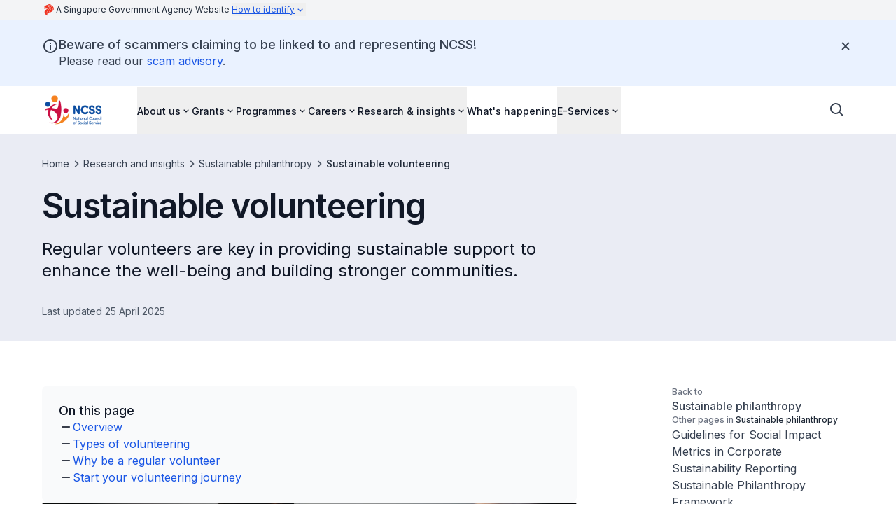

--- FILE ---
content_type: text/css
request_url: https://www.ncss.gov.sg/_next/static/css/09abffd6c52ab2b8.css
body_size: 14694
content:
/*
! tailwindcss v3.4.4 | MIT License | https://tailwindcss.com
*/*,:after,:before{box-sizing:border-box;border:0 solid #e5e7eb}:after,:before{--tw-content:""}:host,html{line-height:1.5;-webkit-text-size-adjust:100%;-moz-tab-size:4;-o-tab-size:4;tab-size:4;font-family:Inter,ui-sans-serif,system-ui,-apple-system,Segoe UI,Roboto,Ubuntu,Cantarell,Noto Sans,sans-serif,Apple Color Emoji,Segoe UI Emoji,Segoe UI Symbol,Noto Color Emoji;font-family:var(--font-inter,"Inter"),ui-sans-serif,system-ui,-apple-system,Segoe UI,Roboto,Ubuntu,Cantarell,Noto Sans,sans-serif,"Apple Color Emoji","Segoe UI Emoji","Segoe UI Symbol","Noto Color Emoji";font-feature-settings:normal;font-variation-settings:normal;-webkit-tap-highlight-color:transparent}body{margin:0;line-height:inherit}hr{height:0;color:inherit;border-top-width:1px}abbr:where([title]){text-decoration:underline;-webkit-text-decoration:underline dotted;text-decoration:underline dotted}h1,h2,h3,h4,h5,h6{font-size:inherit;font-weight:inherit}a{color:inherit;text-decoration:inherit}b,strong{font-weight:bolder}code,kbd,pre,samp{font-family:ui-monospace,SFMono-Regular,Menlo,Monaco,Consolas,Liberation Mono,Courier New,monospace;font-feature-settings:normal;font-variation-settings:normal;font-size:1em}small{font-size:80%}sub,sup{font-size:75%;line-height:0;position:relative;vertical-align:baseline}sub{bottom:-.25em}sup{top:-.5em}table{text-indent:0;border-color:inherit;border-collapse:collapse}button,input,optgroup,select,textarea{font-family:inherit;font-feature-settings:inherit;font-variation-settings:inherit;font-size:100%;font-weight:inherit;line-height:inherit;letter-spacing:inherit;color:inherit;margin:0;padding:0}button,select{text-transform:none}button,input:where([type=button]),input:where([type=reset]),input:where([type=submit]){-webkit-appearance:button;background-color:transparent;background-image:none}:-moz-focusring{outline:auto}:-moz-ui-invalid{box-shadow:none}progress{vertical-align:baseline}::-webkit-inner-spin-button,::-webkit-outer-spin-button{height:auto}[type=search]{-webkit-appearance:textfield;outline-offset:-2px}::-webkit-search-decoration{-webkit-appearance:none}::-webkit-file-upload-button{-webkit-appearance:button;font:inherit}summary{display:list-item}blockquote,dd,dl,figure,h1,h2,h3,h4,h5,h6,hr,p,pre{margin:0}fieldset{margin:0}fieldset,legend{padding:0}menu,ol,ul{list-style:none;margin:0;padding:0}dialog{padding:0}textarea{resize:vertical}input::-moz-placeholder,textarea::-moz-placeholder{opacity:1;color:#9ca3af}input::placeholder,textarea::placeholder{opacity:1;color:#9ca3af}[role=button],button{cursor:pointer}:disabled{cursor:default}audio,canvas,embed,iframe,img,object,svg,video{display:block;vertical-align:middle}img,video{max-width:100%;height:auto}[hidden]{display:none}::-webkit-details-marker{display:none}:root{--color-brand-canvas-default:#EAECF4;--color-brand-canvas-alt:#95A1C8;--color-brand-canvas-backdrop:#6B7BB1;--color-brand-canvas-inverse:#273C82;--color-brand-interaction-default:#2B4390;--color-brand-interaction-hover:#162248;--color-brand-interaction-pressed:#111B3A}*,:after,:before{--tw-border-spacing-x:0;--tw-border-spacing-y:0;--tw-translate-x:0;--tw-translate-y:0;--tw-rotate:0;--tw-skew-x:0;--tw-skew-y:0;--tw-scale-x:1;--tw-scale-y:1;--tw-pan-x: ;--tw-pan-y: ;--tw-pinch-zoom: ;--tw-scroll-snap-strictness:proximity;--tw-gradient-from-position: ;--tw-gradient-via-position: ;--tw-gradient-to-position: ;--tw-ordinal: ;--tw-slashed-zero: ;--tw-numeric-figure: ;--tw-numeric-spacing: ;--tw-numeric-fraction: ;--tw-ring-inset: ;--tw-ring-offset-width:0px;--tw-ring-offset-color:#fff;--tw-ring-color:rgba(59,130,246,0.5);--tw-ring-offset-shadow:0 0 rgba(0,0,0,0);--tw-ring-shadow:0 0 rgba(0,0,0,0);--tw-shadow:0 0 rgba(0,0,0,0);--tw-shadow-colored:0 0 rgba(0,0,0,0);--tw-blur: ;--tw-brightness: ;--tw-contrast: ;--tw-grayscale: ;--tw-hue-rotate: ;--tw-invert: ;--tw-saturate: ;--tw-sepia: ;--tw-drop-shadow: ;--tw-backdrop-blur: ;--tw-backdrop-brightness: ;--tw-backdrop-contrast: ;--tw-backdrop-grayscale: ;--tw-backdrop-hue-rotate: ;--tw-backdrop-invert: ;--tw-backdrop-opacity: ;--tw-backdrop-saturate: ;--tw-backdrop-sepia: ;--tw-contain-size: ;--tw-contain-layout: ;--tw-contain-paint: ;--tw-contain-style: }::backdrop{--tw-border-spacing-x:0;--tw-border-spacing-y:0;--tw-translate-x:0;--tw-translate-y:0;--tw-rotate:0;--tw-skew-x:0;--tw-skew-y:0;--tw-scale-x:1;--tw-scale-y:1;--tw-pan-x: ;--tw-pan-y: ;--tw-pinch-zoom: ;--tw-scroll-snap-strictness:proximity;--tw-gradient-from-position: ;--tw-gradient-via-position: ;--tw-gradient-to-position: ;--tw-ordinal: ;--tw-slashed-zero: ;--tw-numeric-figure: ;--tw-numeric-spacing: ;--tw-numeric-fraction: ;--tw-ring-inset: ;--tw-ring-offset-width:0px;--tw-ring-offset-color:#fff;--tw-ring-color:rgba(59,130,246,0.5);--tw-ring-offset-shadow:0 0 rgba(0,0,0,0);--tw-ring-shadow:0 0 rgba(0,0,0,0);--tw-shadow:0 0 rgba(0,0,0,0);--tw-shadow-colored:0 0 rgba(0,0,0,0);--tw-blur: ;--tw-brightness: ;--tw-contrast: ;--tw-grayscale: ;--tw-hue-rotate: ;--tw-invert: ;--tw-saturate: ;--tw-sepia: ;--tw-drop-shadow: ;--tw-backdrop-blur: ;--tw-backdrop-brightness: ;--tw-backdrop-contrast: ;--tw-backdrop-grayscale: ;--tw-backdrop-hue-rotate: ;--tw-backdrop-invert: ;--tw-backdrop-opacity: ;--tw-backdrop-saturate: ;--tw-backdrop-sepia: ;--tw-contain-size: ;--tw-contain-layout: ;--tw-contain-paint: ;--tw-contain-style: }.container{width:100%}@media (min-width:576px){.container{max-width:576px}}@media (min-width:640px){.container{max-width:640px}}@media (min-width:768px){.container{max-width:768px}}@media (min-width:1024px){.container{max-width:1024px}}@media (min-width:1240px){.container{max-width:1240px}}@media (min-width:1536px){.container{max-width:1536px}}.prose-display-xl{font-weight:600;letter-spacing:-.022em;font-size:3rem;line-height:1.2}@media (min-width:1240px){.prose-display-xl{font-size:4.25rem;line-height:1.1}}.prose-display-lg{font-weight:600;letter-spacing:-.022em;font-size:2.25rem;line-height:1.2}@media (min-width:1024px){.prose-display-lg{font-size:3rem;line-height:1.1}}.prose-display-md{font-weight:600;letter-spacing:-.022em;font-size:1.75rem;line-height:1.2}@media (min-width:768px){.prose-display-md{font-size:2.25rem}}.prose-display-sm{font-weight:600;letter-spacing:-.022em;font-size:1.25rem;line-height:1.2}@media (min-width:1024px){.prose-display-sm{font-size:1.5rem}}.prose-title-lg{letter-spacing:0;font-size:1.1875rem;line-height:1.3}@media (min-width:1024px){.prose-title-lg{font-size:1.5rem}}.prose-title-lg-medium{font-weight:500;letter-spacing:0;font-size:1.1875rem;line-height:1.3}@media (min-width:1024px){.prose-title-lg-medium{font-size:1.5rem}}.prose-title-lg-regular{font-weight:400;letter-spacing:0;font-size:1.1875rem;line-height:1.3}@media (min-width:1024px){.prose-title-lg-regular{font-size:1.5rem}}.prose-title-md{letter-spacing:0;font-size:1.0625rem;line-height:1.3}@media (min-width:1024px){.prose-title-md{font-size:1.25rem}}.prose-title-md-semibold{font-weight:600;letter-spacing:0;font-size:1.0625rem;line-height:1.3}@media (min-width:1024px){.prose-title-md-semibold{font-size:1.25rem}}.prose-title-md-medium{font-weight:500;letter-spacing:0;font-size:1.0625rem;line-height:1.3}@media (min-width:1024px){.prose-title-md-medium{font-size:1.25rem}}.prose-headline-lg{letter-spacing:0;font-size:1.0625rem;line-height:1.3}@media (min-width:1024px){.prose-headline-lg{font-size:1.125rem}}.prose-headline-lg-semibold{font-weight:600;letter-spacing:0;font-size:1.0625rem;line-height:1.3}@media (min-width:1024px){.prose-headline-lg-semibold{font-size:1.125rem}}.prose-headline-lg-medium{font-weight:500;letter-spacing:0;font-size:1.0625rem;line-height:1.3}@media (min-width:1024px){.prose-headline-lg-medium{font-size:1.125rem}}.prose-headline-lg-regular{font-weight:400;letter-spacing:0;font-size:1.0625rem;line-height:1.3}@media (min-width:1024px){.prose-headline-lg-regular{font-size:1.125rem}}.prose-headline-base{letter-spacing:0;font-size:.9375rem;line-height:1.4}@media (min-width:1024px){.prose-headline-base{font-size:1rem}}.prose-headline-base-semibold{font-weight:600;letter-spacing:0;font-size:.9375rem;line-height:1.4}@media (min-width:1024px){.prose-headline-base-semibold{font-size:1rem}}.prose-headline-base-medium{font-weight:500;letter-spacing:0;font-size:.9375rem;line-height:1.4}@media (min-width:1024px){.prose-headline-base-medium{font-size:1rem}}.prose-body-base{font-size:1rem}.prose-body-base,.prose-body-sm{font-weight:400;letter-spacing:0;line-height:1.5}.prose-body-sm{font-size:.9375rem}@media (min-width:1024px){.prose-body-sm{font-size:.875rem}}.prose-label-md,.prose-label-md-medium{letter-spacing:0;font-size:.875rem;line-height:1.5}.prose-label-md-medium{font-weight:500}.prose-label-md-regular{font-weight:400;letter-spacing:0;font-size:.875rem;line-height:1.5}.prose-label-sm,.prose-label-sm-medium{letter-spacing:0;font-size:.75rem;line-height:1.5}.prose-label-sm-medium{font-weight:500}.prose-label-sm-regular{font-weight:400;letter-spacing:0;font-size:.75rem;line-height:1.5}.sr-only{position:absolute;width:1px;height:1px;padding:0;margin:-1px;overflow:hidden;clip:rect(0,0,0,0);white-space:nowrap;border-width:0}.not-sr-only{position:static;width:auto;height:auto;padding:0;margin:0;overflow:visible;clip:auto;white-space:normal}.visible{visibility:visible}.invisible{visibility:hidden}.collapse{visibility:collapse}.static{position:static}.fixed{position:fixed}.absolute{position:absolute}.relative{position:relative}.sticky{position:sticky}.-inset-0{top:0;right:0;bottom:0;left:0}.-inset-0\.5{top:-.125rem;right:-.125rem;bottom:-.125rem;left:-.125rem}.-inset-1{top:-.25rem;right:-.25rem;bottom:-.25rem;left:-.25rem}.-inset-1\.5{top:-.375rem;right:-.375rem;bottom:-.375rem;left:-.375rem}.inset-0{right:0;left:0}.inset-0,.inset-y-0{top:0;bottom:0}.-left-\[100000px\]{left:-100000px}.-left-\[150\%\]{left:-150%}.-top-\[150\%\]{top:-150%}.bottom-0{bottom:0}.bottom-16{bottom:4rem}.left-0{left:0}.left-1\/2{left:50%}.left-4{left:1rem}.right-0{right:0}.right-3{right:.75rem}.right-4{right:1rem}.top-0{top:0}.top-1\/2{top:50%}.top-8{top:2rem}.top-\[22px\]{top:22px}.top-full{top:100%}.-z-50{z-index:-50}.z-0{z-index:0}.z-10{z-index:10}.z-20{z-index:20}.z-40{z-index:40}.z-50{z-index:50}.z-\[1\]{z-index:1}.col-span-12{grid-column:span 12/span 12}.col-span-3{grid-column:span 3/span 3}.col-span-full{grid-column:1/-1}.row-span-1{grid-row:span 1/span 1}.m-0{margin:0}.m-1{margin:.25rem}.mx-2{margin-left:.5rem;margin-right:.5rem}.mx-3{margin-left:.75rem;margin-right:.75rem}.mx-5{margin-left:1.25rem;margin-right:1.25rem}.mx-6{margin-left:1.5rem;margin-right:1.5rem}.mx-auto{margin-left:auto;margin-right:auto}.my-10{margin-top:2.5rem;margin-bottom:2.5rem}.my-16{margin-top:4rem;margin-bottom:4rem}.my-6{margin-top:1.5rem;margin-bottom:1.5rem}.my-\[15px\]{margin-top:15px;margin-bottom:15px}.my-auto{margin-top:auto;margin-bottom:auto}.-mr-2{margin-right:-.5rem}.-mt-1{margin-top:-.25rem}.-mt-8{margin-top:-2rem}.-mt-\[0\.1rem\]{margin-top:-.1rem}.-mt-\[1\.5rem\]{margin-top:-1.5rem}.-mt-px{margin-top:-1px}.mb-0{margin-bottom:0}.mb-0\.5{margin-bottom:.125rem}.mb-1{margin-bottom:.25rem}.mb-3{margin-bottom:.75rem}.mb-4{margin-bottom:1rem}.mb-7{margin-bottom:1.75rem}.mb-8{margin-bottom:2rem}.mb-9{margin-bottom:2.25rem}.mb-\[0\.1875rem\]{margin-bottom:.1875rem}.ml-0{margin-left:0}.ml-0\.5{margin-left:.125rem}.ml-1{margin-left:.25rem}.ml-3{margin-left:.75rem}.ml-4{margin-left:1rem}.ml-auto{margin-left:auto}.mr-1{margin-right:.25rem}.mr-3{margin-right:.75rem}.mt-0{margin-top:0}.mt-0\.5{margin-top:.125rem}.mt-1{margin-top:.25rem}.mt-10{margin-top:2.5rem}.mt-12{margin-top:3rem}.mt-14{margin-top:3.5rem}.mt-16{margin-top:4rem}.mt-2{margin-top:.5rem}.mt-2\.5{margin-top:.625rem}.mt-3{margin-top:.75rem}.mt-4{margin-top:1rem}.mt-5{margin-top:1.25rem}.mt-6{margin-top:1.5rem}.mt-7{margin-top:1.75rem}.mt-8{margin-top:2rem}.mt-9{margin-top:2.25rem}.box-border{box-sizing:border-box}.line-clamp-1{-webkit-line-clamp:1}.line-clamp-1,.line-clamp-2{overflow:hidden;display:-webkit-box;-webkit-box-orient:vertical}.line-clamp-2{-webkit-line-clamp:2}.line-clamp-3{overflow:hidden;display:-webkit-box;-webkit-box-orient:vertical;-webkit-line-clamp:3}.block{display:block}.inline-block{display:inline-block}.inline{display:inline}.flex{display:flex}.inline-flex{display:inline-flex}.table{display:table}.grid{display:grid}.contents{display:contents}.hidden{display:none}.aspect-\[1\/1\]{aspect-ratio:1/1}.aspect-\[16\/9\]{aspect-ratio:16/9}.aspect-\[2\/1\]{aspect-ratio:2/1}.aspect-\[3\/2\]{aspect-ratio:3/2}.aspect-\[5\/6\]{aspect-ratio:5/6}.aspect-square{aspect-ratio:1/1}.size-1\/2{width:50%;height:50%}.size-5{width:1.25rem;height:1.25rem}.size-8{width:2rem;height:2rem}.h-10{height:2.5rem}.h-12{height:3rem}.h-16{height:4rem}.h-24{height:6rem}.h-4{height:1rem}.h-5{height:1.25rem}.h-6{height:1.5rem}.h-60{height:15rem}.h-7{height:1.75rem}.h-8{height:2rem}.h-80{height:20rem}.h-\[0\.6rem\]{height:.6rem}.h-\[160px\]{height:160px}.h-\[17rem\]{height:17rem}.h-\[1px\]{height:1px}.h-\[21px\]{height:21px}.h-\[29\.25rem\]{height:29.25rem}.h-\[3\.25rem\]{height:3.25rem}.h-\[5\.375rem\]{height:5.375rem}.h-\[50\%\]{height:50%}.h-\[68px\]{height:68px}.h-\[7\.375rem\]{height:7.375rem}.h-auto{height:auto}.h-fit{height:-moz-fit-content;height:fit-content}.h-full{height:100%}.h-screen{height:100vh}.max-h-16{max-height:4rem}.max-h-\[400px\]{max-height:400px}.max-h-\[48px\]{max-height:48px}.max-h-\[60rem\]{max-height:60rem}.max-h-\[68px\]{max-height:68px}.max-h-full{max-height:100%}.min-h-0{min-height:0}.min-h-12{min-height:3rem}.min-h-16{min-height:4rem}.min-h-24{min-height:6rem}.min-h-4{min-height:1rem}.min-h-40{min-height:10rem}.min-h-60,.min-h-\[15rem\]{min-height:15rem}.min-h-\[200px\]{min-height:200px}.min-h-\[3\.25rem\]{min-height:3.25rem}.min-h-\[360px\]{min-height:360px}.min-h-\[45rem\]{min-height:45rem}.min-h-fit{min-height:-moz-fit-content;min-height:fit-content}.w-0{width:0}.w-10{width:2.5rem}.w-11{width:2.75rem}.w-12{width:3rem}.w-2\/3{width:66.666667%}.w-20{width:5rem}.w-24{width:6rem}.w-3{width:.75rem}.w-3\.5{width:.875rem}.w-4{width:1rem}.w-48{width:12rem}.w-5{width:1.25rem}.w-6{width:1.5rem}.w-60{width:15rem}.w-64{width:16rem}.w-8{width:2rem}.w-\[0\.6rem\]{width:.6rem}.w-\[12px\]{width:12px}.w-\[1px\]{width:1px}.w-\[200px\]{width:200px}.w-auto{width:auto}.w-fit{width:-moz-fit-content;width:fit-content}.w-full{width:100%}.min-w-0{min-width:0}.min-w-24{min-width:6rem}.min-w-4{min-width:1rem}.min-w-60{min-width:15rem}.min-w-full{min-width:100%}.max-w-2xl{max-width:42rem}.max-w-40{max-width:10rem}.max-w-5xl{max-width:64rem}.max-w-7xl{max-width:80rem}.max-w-\[128px\]{max-width:128px}.max-w-\[180px\]{max-width:180px}.max-w-\[24\.5rem\]{max-width:24.5rem}.max-w-\[47\.5rem\]{max-width:47.5rem}.max-w-\[47\.8rem\]{max-width:47.8rem}.max-w-\[548px\]{max-width:548px}.max-w-\[54rem\]{max-width:54rem}.max-w-\[70ch\]{max-width:70ch}.max-w-\[72\.5rem\]{max-width:72.5rem}.max-w-\[760px\]{max-width:760px}.max-w-\[calc\(100\%-3rem\)\]{max-width:calc(100% - 3rem)}.max-w-full{max-width:100%}.max-w-screen-xl{max-width:1240px}.max-w-xl{max-width:36rem}.flex-1{flex:1 1 0%}.flex-shrink-0,.shrink-0{flex-shrink:0}.flex-grow,.grow{flex-grow:1}.basis-0{flex-basis:0px}.border-collapse{border-collapse:collapse}.border-spacing-0{--tw-border-spacing-x:0px;--tw-border-spacing-y:0px;border-spacing:0;border-spacing:var(--tw-border-spacing-x) var(--tw-border-spacing-y)}.origin-top-right{transform-origin:top right}.-translate-x-1\/2{--tw-translate-x:-50%;transform:translate(-50%,var(--tw-translate-y)) rotate(var(--tw-rotate)) skewX(var(--tw-skew-x)) skewY(var(--tw-skew-y)) scaleX(var(--tw-scale-x)) scaleY(var(--tw-scale-y));transform:translate(var(--tw-translate-x),var(--tw-translate-y)) rotate(var(--tw-rotate)) skewX(var(--tw-skew-x)) skewY(var(--tw-skew-y)) scaleX(var(--tw-scale-x)) scaleY(var(--tw-scale-y))}.-translate-y-1\/2{--tw-translate-y:-50%;transform:translate(var(--tw-translate-x),-50%) rotate(var(--tw-rotate)) skewX(var(--tw-skew-x)) skewY(var(--tw-skew-y)) scaleX(var(--tw-scale-x)) scaleY(var(--tw-scale-y));transform:translate(var(--tw-translate-x),var(--tw-translate-y)) rotate(var(--tw-rotate)) skewX(var(--tw-skew-x)) skewY(var(--tw-skew-y)) scaleX(var(--tw-scale-x)) scaleY(var(--tw-scale-y))}.-rotate-180{--tw-rotate:-180deg;transform:translate(var(--tw-translate-x),var(--tw-translate-y)) rotate(-180deg) skewX(var(--tw-skew-x)) skewY(var(--tw-skew-y)) scaleX(var(--tw-scale-x)) scaleY(var(--tw-scale-y));transform:translate(var(--tw-translate-x),var(--tw-translate-y)) rotate(var(--tw-rotate)) skewX(var(--tw-skew-x)) skewY(var(--tw-skew-y)) scaleX(var(--tw-scale-x)) scaleY(var(--tw-scale-y))}.rotate-0{--tw-rotate:0deg;transform:translate(var(--tw-translate-x),var(--tw-translate-y)) rotate(0deg) skewX(var(--tw-skew-x)) skewY(var(--tw-skew-y)) scaleX(var(--tw-scale-x)) scaleY(var(--tw-scale-y));transform:translate(var(--tw-translate-x),var(--tw-translate-y)) rotate(var(--tw-rotate)) skewX(var(--tw-skew-x)) skewY(var(--tw-skew-y)) scaleX(var(--tw-scale-x)) scaleY(var(--tw-scale-y))}.rotate-180{--tw-rotate:180deg;transform:translate(var(--tw-translate-x),var(--tw-translate-y)) rotate(180deg) skewX(var(--tw-skew-x)) skewY(var(--tw-skew-y)) scaleX(var(--tw-scale-x)) scaleY(var(--tw-scale-y));transform:translate(var(--tw-translate-x),var(--tw-translate-y)) rotate(var(--tw-rotate)) skewX(var(--tw-skew-x)) skewY(var(--tw-skew-y)) scaleX(var(--tw-scale-x)) scaleY(var(--tw-scale-y))}.rotate-\[-45deg\]{--tw-rotate:-45deg;transform:translate(var(--tw-translate-x),var(--tw-translate-y)) rotate(-45deg) skewX(var(--tw-skew-x)) skewY(var(--tw-skew-y)) scaleX(var(--tw-scale-x)) scaleY(var(--tw-scale-y));transform:translate(var(--tw-translate-x),var(--tw-translate-y)) rotate(var(--tw-rotate)) skewX(var(--tw-skew-x)) skewY(var(--tw-skew-y)) scaleX(var(--tw-scale-x)) scaleY(var(--tw-scale-y))}.scale-100{--tw-scale-x:1;--tw-scale-y:1;transform:translate(var(--tw-translate-x),var(--tw-translate-y)) rotate(var(--tw-rotate)) skewX(var(--tw-skew-x)) skewY(var(--tw-skew-y)) scaleX(1) scaleY(1);transform:translate(var(--tw-translate-x),var(--tw-translate-y)) rotate(var(--tw-rotate)) skewX(var(--tw-skew-x)) skewY(var(--tw-skew-y)) scaleX(var(--tw-scale-x)) scaleY(var(--tw-scale-y))}.scale-95{--tw-scale-x:.95;--tw-scale-y:.95;transform:translate(var(--tw-translate-x),var(--tw-translate-y)) rotate(var(--tw-rotate)) skewX(var(--tw-skew-x)) skewY(var(--tw-skew-y)) scaleX(.95) scaleY(.95)}.scale-95,.transform{transform:translate(var(--tw-translate-x),var(--tw-translate-y)) rotate(var(--tw-rotate)) skewX(var(--tw-skew-x)) skewY(var(--tw-skew-y)) scaleX(var(--tw-scale-x)) scaleY(var(--tw-scale-y))}@keyframes buttonPulse{0%,to{background-color:rgba(0,0,0,.65)}50%{background-color:rgba(0,0,0,.325)}}.animate-button-pulse{animation:buttonPulse 2s ease-in infinite}@keyframes pulse{50%{opacity:.5}}.animate-pulse{animation:pulse 2s cubic-bezier(.4,0,.6,1) infinite}@keyframes slideUpFadeIn{0%{opacity:0}to{opacity:1}}.animate-slide-up-fade-in{animation:slideUpFadeIn .3s ease-in-out}@keyframes spin{to{transform:rotate(1turn)}}.animate-spin{animation:spin 1s linear infinite}.cursor-not-allowed{cursor:not-allowed}.cursor-pointer{cursor:pointer}.select-none{-webkit-user-select:none;-moz-user-select:none;user-select:none}.resize{resize:both}.list-\[circle\]{list-style-type:circle}.list-\[lower-alpha\]{list-style-type:lower-alpha}.list-\[lower-roman\]{list-style-type:lower-roman}.list-\[square\]{list-style-type:square}.list-decimal{list-style-type:decimal}.list-disc{list-style-type:disc}.list-none{list-style-type:none}.auto-rows-max{grid-auto-rows:max-content}.grid-cols-1{grid-template-columns:repeat(1,minmax(0,1fr))}.grid-cols-12{grid-template-columns:repeat(12,minmax(0,1fr))}.grid-cols-3{grid-template-columns:repeat(3,minmax(0,1fr))}.grid-cols-\[1fr\]{grid-template-columns:1fr}.grid-cols-\[1fr_min-content\]{grid-template-columns:1fr min-content}.grid-cols-subgrid{grid-template-columns:subgrid}.grid-rows-\[1fr_min-content\]{grid-template-rows:1fr min-content}.flex-row{flex-direction:row}.flex-col{flex-direction:column}.flex-col-reverse{flex-direction:column-reverse}.flex-wrap{flex-wrap:wrap}.content-center{align-content:center}.content-start{align-content:flex-start}.items-start{align-items:flex-start}.items-end{align-items:flex-end}.items-center{align-items:center}.items-baseline{align-items:baseline}.justify-start{justify-content:flex-start}.justify-end{justify-content:flex-end}.justify-center{justify-content:center}.justify-between{justify-content:space-between}.justify-items-center{justify-items:center}.gap-0{gap:0}.gap-0\.5{gap:.125rem}.gap-1{gap:.25rem}.gap-1\.5{gap:.375rem}.gap-10{gap:2.5rem}.gap-12{gap:3rem}.gap-16{gap:4rem}.gap-2{gap:.5rem}.gap-2\.5{gap:.625rem}.gap-3{gap:.75rem}.gap-3\.5{gap:.875rem}.gap-4{gap:1rem}.gap-5{gap:1.25rem}.gap-6{gap:1.5rem}.gap-7{gap:1.75rem}.gap-8{gap:2rem}.gap-9{gap:2.25rem}.gap-x-1{-moz-column-gap:.25rem;column-gap:.25rem}.gap-x-10{-moz-column-gap:2.5rem;column-gap:2.5rem}.gap-x-16{-moz-column-gap:4rem;column-gap:4rem}.gap-x-2{-moz-column-gap:.5rem;column-gap:.5rem}.gap-x-4{-moz-column-gap:1rem;column-gap:1rem}.gap-x-5{-moz-column-gap:1.25rem;column-gap:1.25rem}.gap-x-6{-moz-column-gap:1.5rem;column-gap:1.5rem}.gap-x-8{-moz-column-gap:2rem;column-gap:2rem}.gap-y-10{row-gap:2.5rem}.gap-y-12{row-gap:3rem}.gap-y-14{row-gap:3.5rem}.gap-y-2{row-gap:.5rem}.gap-y-20{row-gap:5rem}.gap-y-4{row-gap:1rem}.gap-y-5{row-gap:1.25rem}.gap-y-8{row-gap:2rem}.space-y-1>:not([hidden])~:not([hidden]){--tw-space-y-reverse:0;margin-top:calc(.25rem * calc(1 - 0));margin-top:calc(.25rem * calc(1 - var(--tw-space-y-reverse)));margin-bottom:calc(.25rem * 0);margin-bottom:calc(.25rem * var(--tw-space-y-reverse))}.divide-y>:not([hidden])~:not([hidden]){--tw-divide-y-reverse:0;border-top-width:calc(1px * calc(1 - 0));border-top-width:calc(1px * calc(1 - var(--tw-divide-y-reverse)));border-bottom-width:calc(1px * 0);border-bottom-width:calc(1px * var(--tw-divide-y-reverse))}.divide-solid>:not([hidden])~:not([hidden]){border-style:solid}.self-center{align-self:center}.self-stretch{align-self:stretch}.overflow-auto{overflow:auto}.overflow-hidden{overflow:hidden}.overflow-scroll{overflow:scroll}.overflow-x-auto{overflow-x:auto}.overflow-y-auto{overflow-y:auto}.truncate{overflow:hidden;white-space:nowrap}.text-ellipsis,.truncate{text-overflow:ellipsis}.whitespace-nowrap{white-space:nowrap}.whitespace-pre-wrap{white-space:pre-wrap}.text-balance{text-wrap:balance}.text-pretty{text-wrap:pretty}.break-words{word-wrap:break-word}.rounded{border-radius:.25rem}.rounded-2xl{border-radius:1rem}.rounded-\[0\.25rem\]{border-radius:.25rem}.rounded-full{border-radius:9999px}.rounded-lg{border-radius:.5rem}.rounded-md{border-radius:.375rem}.rounded-none{border-radius:0}.rounded-sm{border-radius:.125rem}.rounded-l-sm{border-top-left-radius:.125rem;border-bottom-left-radius:.125rem}.rounded-t-md{border-top-left-radius:.375rem;border-top-right-radius:.375rem}.border{border-width:1px}.border-0{border-width:0}.border-2{border-width:2px}.border-\[1\.5px\]{border-width:1.5px}.border-\[1px\]{border-width:1px}.border-y{border-top-width:1px}.border-b,.border-y{border-bottom-width:1px}.border-b-2{border-bottom-width:2px}.border-l-4{border-left-width:4px}.border-t{border-top-width:1px}.border-t-2{border-top-width:2px}.border-\[--color\]{border-color:var(--color)}.border-base-content{--tw-border-opacity:1;border-color:rgba(55,65,81,1);border-color:rgba(55,65,81,var(--tw-border-opacity))}.border-base-content-strong{--tw-border-opacity:1;border-color:rgba(17,24,39,1);border-color:rgba(17,24,39,var(--tw-border-opacity))}.border-base-divider-inverse{--tw-border-opacity:1;border-color:rgba(255,255,255,1);border-color:rgba(255,255,255,var(--tw-border-opacity))}.border-base-divider-medium{--tw-border-opacity:1;border-color:rgba(209,213,219,1);border-color:rgba(209,213,219,var(--tw-border-opacity))}.border-base-divider-subtle{--tw-border-opacity:1;border-color:rgba(226,232,240,1);border-color:rgba(226,232,240,var(--tw-border-opacity))}.border-brand-canvas-inverse{border-color:#273C82;border-color:var(--color-brand-canvas-inverse)}.border-brand-interaction{border-color:#2B4390;border-color:var(--color-brand-interaction-default)}.border-divider-medium{--tw-border-opacity:1;border-color:rgba(208,208,208,1);border-color:rgba(208,208,208,var(--tw-border-opacity))}.border-gray-200{--tw-border-opacity:1;border-color:rgba(229,231,235,1);border-color:rgba(229,231,235,var(--tw-border-opacity))}.border-indigo-500{--tw-border-opacity:1;border-color:rgba(99,102,241,1);border-color:rgba(99,102,241,var(--tw-border-opacity))}.border-red-600{--tw-border-opacity:1;border-color:rgba(220,38,38,1);border-color:rgba(220,38,38,var(--tw-border-opacity))}.border-transparent{border-color:transparent}.border-utility-feedback-info{--tw-border-opacity:1;border-color:rgba(59,130,246,1);border-color:rgba(59,130,246,var(--tw-border-opacity))}.border-white{--tw-border-opacity:1;border-color:rgba(255,255,255,1);border-color:rgba(255,255,255,var(--tw-border-opacity))}.border-b-base-divider-medium{--tw-border-opacity:1;border-bottom-color:rgba(209,213,219,1);border-bottom-color:rgba(209,213,219,var(--tw-border-opacity))}.border-b-base-divider-subtle{--tw-border-opacity:1;border-bottom-color:rgba(226,232,240,1);border-bottom-color:rgba(226,232,240,var(--tw-border-opacity))}.border-b-divider-medium{--tw-border-opacity:1;border-bottom-color:rgba(208,208,208,1);border-bottom-color:rgba(208,208,208,var(--tw-border-opacity))}.border-t-base-divider-subtle{--tw-border-opacity:1;border-top-color:rgba(226,232,240,1);border-top-color:rgba(226,232,240,var(--tw-border-opacity))}.border-t-divider-medium{--tw-border-opacity:1;border-top-color:rgba(208,208,208,1);border-top-color:rgba(208,208,208,var(--tw-border-opacity))}.bg-\[\#0000001a\]{background-color:rgba(0,0,0,.10196)}.bg-\[\#E1EAE6\]{--tw-bg-opacity:1;background-color:rgba(225,234,230,1);background-color:rgba(225,234,230,var(--tw-bg-opacity))}.bg-\[\#f0f0f0\]{--tw-bg-opacity:1;background-color:rgba(240,240,240,1);background-color:rgba(240,240,240,var(--tw-bg-opacity))}.bg-\[--color\]{background-color:var(--color)}.bg-base-canvas{--tw-bg-opacity:1;background-color:rgba(255,255,255,1);background-color:rgba(255,255,255,var(--tw-bg-opacity))}.bg-base-canvas-alt{--tw-bg-opacity:1;background-color:rgba(249,250,251,1);background-color:rgba(249,250,251,var(--tw-bg-opacity))}.bg-base-canvas-backdrop{--tw-bg-opacity:1;background-color:rgba(243,244,246,1);background-color:rgba(243,244,246,var(--tw-bg-opacity))}.bg-base-canvas-inverse{--tw-bg-opacity:1;background-color:rgba(24,24,27,1);background-color:rgba(24,24,27,var(--tw-bg-opacity))}.bg-base-canvas-inverse-overlay\/65{background-color:rgba(63,63,70,.65)}.bg-base-canvas-inverse-overlay\/90{background-color:rgba(63,63,70,.9)}.bg-black{--tw-bg-opacity:1;background-color:rgba(0,0,0,1);background-color:rgba(0,0,0,var(--tw-bg-opacity))}.bg-black\/65{background-color:rgba(0,0,0,.65)}.bg-brand-canvas{background-color:#EAECF4;background-color:var(--color-brand-canvas-default)}.bg-brand-canvas-alt{background-color:#95A1C8;background-color:var(--color-brand-canvas-alt)}.bg-brand-canvas-inverse{background-color:#273C82;background-color:var(--color-brand-canvas-inverse)}.bg-brand-interaction{background-color:#2B4390;background-color:var(--color-brand-interaction-default)}.bg-canvas-overlay\/40{background-color:rgba(0,0,0,.4)}.bg-divider-medium{--tw-bg-opacity:1;background-color:rgba(208,208,208,1);background-color:rgba(208,208,208,var(--tw-bg-opacity))}.bg-gray-100{--tw-bg-opacity:1;background-color:rgba(243,244,246,1);background-color:rgba(243,244,246,var(--tw-bg-opacity))}.bg-gray-50{--tw-bg-opacity:1;background-color:rgba(249,250,251,1);background-color:rgba(249,250,251,var(--tw-bg-opacity))}.bg-interaction-main-subtle-hover{--tw-bg-opacity:1;background-color:rgba(244,249,255,1);background-color:rgba(244,249,255,var(--tw-bg-opacity))}.bg-transparent{background-color:transparent}.bg-utility-feedback-info-faint{--tw-bg-opacity:1;background-color:rgba(234,242,255,1);background-color:rgba(234,242,255,var(--tw-bg-opacity))}.bg-utility-feedback-info-subtle{--tw-bg-opacity:1;background-color:rgba(219,234,254,1);background-color:rgba(219,234,254,var(--tw-bg-opacity))}.bg-utility-feedback-warning{--tw-bg-opacity:1;background-color:rgba(255,204,21,1);background-color:rgba(255,204,21,var(--tw-bg-opacity))}.bg-utility-highlight{--tw-bg-opacity:1;background-color:rgba(251,191,36,1);background-color:rgba(251,191,36,var(--tw-bg-opacity))}.bg-white{--tw-bg-opacity:1;background-color:rgba(255,255,255,1);background-color:rgba(255,255,255,var(--tw-bg-opacity))}.bg-opacity-25{--tw-bg-opacity:0.25}.bg-gradient-to-r{background-image:linear-gradient(to right,var(--tw-gradient-stops))}.bg-gradient-to-t{background-image:linear-gradient(to top,var(--tw-gradient-stops))}.from-\[rgba\(0\2c 0\2c 0\2c 85\%\)\]{--tw-gradient-from:rgba(0,0,0,0.85) var(--tw-gradient-from-position);--tw-gradient-to:rgba(0,0,0,0) var(--tw-gradient-to-position);--tw-gradient-stops:var(--tw-gradient-from),var(--tw-gradient-to)}.from-\[rgba\(38\2c 38\2c 38\2c 100\%\)\]{--tw-gradient-from:rgb(38,38,38) var(--tw-gradient-from-position);--tw-gradient-to:rgba(38,38,38,0) var(--tw-gradient-to-position);--tw-gradient-stops:var(--tw-gradient-from),var(--tw-gradient-to)}.to-\[rgba\(0\2c 0\2c 0\2c 10\%\)\]{--tw-gradient-to:rgba(0,0,0,0.1) var(--tw-gradient-to-position)}.to-\[rgba\(38\2c 38\2c 38\2c 0\%\)\]{--tw-gradient-to:rgba(38,38,38,0) var(--tw-gradient-to-position)}.bg-cover{background-size:cover}.bg-center{background-position:50%}.bg-no-repeat{background-repeat:no-repeat}.fill-\[\#242425\]{fill:#242425}.fill-\[\#2f5fd0\]{fill:#2f5fd0}.fill-\[\#ef3320\]{fill:#ef3320}.fill-base-content-strong{fill:#111827}.fill-current{fill:currentColor}.object-contain{-o-object-fit:contain;object-fit:contain}.object-cover{-o-object-fit:cover;object-fit:cover}.object-center{-o-object-position:center;object-position:center}.object-left{-o-object-position:left;object-position:left}.p-0{padding:0}.p-1{padding:.25rem}.p-10{padding:2.5rem}.p-2{padding:.5rem}.p-3{padding:.75rem}.p-5{padding:1.25rem}.p-6{padding:1.5rem}.p-8{padding:2rem}.\!px-0{padding-left:0!important;padding-right:0!important}.px-0{padding-left:0;padding-right:0}.px-1{padding-left:.25rem;padding-right:.25rem}.px-1\.5{padding-left:.375rem;padding-right:.375rem}.px-10{padding-left:2.5rem;padding-right:2.5rem}.px-2{padding-left:.5rem;padding-right:.5rem}.px-2\.5{padding-left:.625rem;padding-right:.625rem}.px-3{padding-left:.75rem;padding-right:.75rem}.px-4{padding-left:1rem;padding-right:1rem}.px-5{padding-left:1.25rem;padding-right:1.25rem}.px-6{padding-left:1.5rem;padding-right:1.5rem}.px-\[19px\]{padding-left:19px;padding-right:19px}.px-\[23px\]{padding-left:23px;padding-right:23px}.px-px{padding-left:1px;padding-right:1px}.py-0{padding-top:0;padding-bottom:0}.py-0\.5{padding-top:.125rem;padding-bottom:.125rem}.py-1{padding-top:.25rem;padding-bottom:.25rem}.py-1\.5{padding-top:.375rem;padding-bottom:.375rem}.py-11{padding-top:2.75rem;padding-bottom:2.75rem}.py-12{padding-top:3rem;padding-bottom:3rem}.py-14{padding-top:3.5rem;padding-bottom:3.5rem}.py-16{padding-top:4rem;padding-bottom:4rem}.py-2{padding-top:.5rem;padding-bottom:.5rem}.py-2\.5{padding-top:.625rem;padding-bottom:.625rem}.py-20{padding-top:5rem;padding-bottom:5rem}.py-24{padding-top:6rem;padding-bottom:6rem}.py-3{padding-top:.75rem;padding-bottom:.75rem}.py-3\.5{padding-top:.875rem;padding-bottom:.875rem}.py-32{padding-top:8rem;padding-bottom:8rem}.py-4{padding-top:1rem;padding-bottom:1rem}.py-5{padding-top:1.25rem;padding-bottom:1.25rem}.py-6{padding-top:1.5rem;padding-bottom:1.5rem}.py-8{padding-top:2rem;padding-bottom:2rem}.py-\[11px\]{padding-top:11px;padding-bottom:11px}.py-\[13px\]{padding-top:13px;padding-bottom:13px}.pb-12{padding-bottom:3rem}.pb-16{padding-bottom:4rem}.pb-2{padding-bottom:.5rem}.pb-20{padding-bottom:5rem}.pb-3{padding-bottom:.75rem}.pb-4{padding-bottom:1rem}.pb-5{padding-bottom:1.25rem}.pb-6{padding-bottom:1.5rem}.pb-8{padding-bottom:2rem}.pl-2{padding-left:.5rem}.pl-3{padding-left:.75rem}.pl-4{padding-left:1rem}.pl-6{padding-left:1.5rem}.pr-1{padding-right:.25rem}.pr-14{padding-right:3.5rem}.pr-2{padding-right:.5rem}.pr-3{padding-right:.75rem}.pr-4{padding-right:1rem}.ps-9{padding-left:2.25rem}.pt-0{padding-top:0}.pt-1{padding-top:.25rem}.pt-1\.5{padding-top:.375rem}.pt-10{padding-top:2.5rem}.pt-11{padding-top:2.75rem}.pt-12{padding-top:3rem}.pt-2{padding-top:.5rem}.pt-24{padding-top:6rem}.pt-4{padding-top:1rem}.pt-5{padding-top:1.25rem}.pt-6{padding-top:1.5rem}.pt-8{padding-top:2rem}.pt-\[100\%\]{padding-top:100%}.pt-\[56\.25\%\]{padding-top:56.25%}.pt-\[600px\]{padding-top:600px}.pt-\[75\%\]{padding-top:75%}.text-left{text-align:left}.text-center{text-align:center}.text-start{text-align:left}.align-top{vertical-align:top}.align-middle{vertical-align:middle}.text-3xl{font-size:1.875rem;line-height:2.25rem}.text-5xl{font-size:3rem;line-height:1}.text-\[0\.6875rem\]{font-size:.6875rem}.text-\[0\.9375rem\]{font-size:.9375rem}.text-\[1\.0625rem\]{font-size:1.0625rem}.text-\[1\.1875rem\]{font-size:1.1875rem}.text-\[1\.25rem\]{font-size:1.25rem}.text-\[1\.375rem\]{font-size:1.375rem}.text-\[1\.5rem\]{font-size:1.5rem}.text-\[1\.75rem\]{font-size:1.75rem}.text-\[1rem\]{font-size:1rem}.text-\[2\.25rem\]{font-size:2.25rem}.text-\[32px\]{font-size:32px}.text-\[3rem\]{font-size:3rem}.text-\[64px\]{font-size:64px}.text-base{font-size:1rem;line-height:1.5rem}.text-lg{font-size:1.125rem;line-height:1.75rem}.text-sm{font-size:.875rem;line-height:1.25rem}.text-xl{font-size:1.25rem;line-height:1.75rem}.text-xs{font-size:.75rem;line-height:1rem}.font-bold{font-weight:700}.font-light{font-weight:300}.font-medium{font-weight:500}.font-semibold{font-weight:600}.uppercase{text-transform:uppercase}.italic{font-style:italic}.not-italic{font-style:normal}.tabular-nums{--tw-numeric-spacing:tabular-nums;font-feature-settings:var(--tw-ordinal) var(--tw-slashed-zero) var(--tw-numeric-figure) tabular-nums var(--tw-numeric-fraction);font-feature-settings:var(--tw-ordinal) var(--tw-slashed-zero) var(--tw-numeric-figure) var(--tw-numeric-spacing) var(--tw-numeric-fraction);font-variant-numeric:var(--tw-ordinal) var(--tw-slashed-zero) var(--tw-numeric-figure) tabular-nums var(--tw-numeric-fraction);font-variant-numeric:var(--tw-ordinal) var(--tw-slashed-zero) var(--tw-numeric-figure) var(--tw-numeric-spacing) var(--tw-numeric-fraction)}.leading-5{line-height:1.25rem}.leading-6{line-height:1.5rem}.leading-7{line-height:1.75rem}.leading-8{line-height:2rem}.leading-\[1\.2\]{line-height:1.2}.leading-\[1\.2rem\]{line-height:1.2rem}.leading-\[1\.3\]{line-height:1.3}.leading-\[1\.4\]{line-height:1.4}.leading-\[1\.5\]{line-height:1.5}.tracking-tight{letter-spacing:-.022em}.tracking-wide{letter-spacing:.025em}.tracking-wider{letter-spacing:.05em}.tracking-widest{letter-spacing:.1em}.text-\[\#2f5fd0\]{--tw-text-opacity:1;color:rgba(47,95,208,1);color:rgba(47,95,208,var(--tw-text-opacity))}.text-\[\#474747\]{--tw-text-opacity:1;color:rgba(71,71,71,1);color:rgba(71,71,71,var(--tw-text-opacity))}.text-base-canvas{--tw-text-opacity:1;color:rgba(255,255,255,1);color:rgba(255,255,255,var(--tw-text-opacity))}.text-base-content{--tw-text-opacity:1;color:rgba(55,65,81,1);color:rgba(55,65,81,var(--tw-text-opacity))}.text-base-content-inverse{--tw-text-opacity:1;color:rgba(255,255,255,1);color:rgba(255,255,255,var(--tw-text-opacity))}.text-base-content-inverse-subtle{--tw-text-opacity:1;color:rgba(161,161,170,1);color:rgba(161,161,170,var(--tw-text-opacity))}.text-base-content-light{--tw-text-opacity:1;color:rgba(107,114,128,1);color:rgba(107,114,128,var(--tw-text-opacity))}.text-base-content-medium{--tw-text-opacity:1;color:rgba(31,41,55,1);color:rgba(31,41,55,var(--tw-text-opacity))}.text-base-content-strong{--tw-text-opacity:1;color:rgba(17,24,39,1);color:rgba(17,24,39,var(--tw-text-opacity))}.text-base-content-subtle{--tw-text-opacity:1;color:rgba(75,85,99,1);color:rgba(75,85,99,var(--tw-text-opacity))}.text-brand-canvas-inverse{color:#273C82;color:var(--color-brand-canvas-inverse)}.text-brand-interaction{color:#2B4390;color:var(--color-brand-interaction-default)}.text-brand-interaction-hover{color:#162248;color:var(--color-brand-interaction-hover)}.text-content{--tw-text-opacity:1;color:rgba(51,51,51,1);color:rgba(51,51,51,var(--tw-text-opacity))}.text-gray-100{--tw-text-opacity:1;color:rgba(243,244,246,1);color:rgba(243,244,246,var(--tw-text-opacity))}.text-gray-300{--tw-text-opacity:1;color:rgba(209,213,219,1);color:rgba(209,213,219,var(--tw-text-opacity))}.text-gray-400{--tw-text-opacity:1;color:rgba(156,163,175,1);color:rgba(156,163,175,var(--tw-text-opacity))}.text-gray-500{--tw-text-opacity:1;color:rgba(107,114,128,1);color:rgba(107,114,128,var(--tw-text-opacity))}.text-gray-600{--tw-text-opacity:1;color:rgba(75,85,99,1);color:rgba(75,85,99,var(--tw-text-opacity))}.text-gray-700{--tw-text-opacity:1;color:rgba(55,65,81,1);color:rgba(55,65,81,var(--tw-text-opacity))}.text-gray-900{--tw-text-opacity:1;color:rgba(17,24,39,1);color:rgba(17,24,39,var(--tw-text-opacity))}.text-hyperlink{--tw-text-opacity:1;color:rgba(19,97,240,1);color:rgba(19,97,240,var(--tw-text-opacity))}.text-indigo-600{--tw-text-opacity:1;color:rgba(79,70,229,1);color:rgba(79,70,229,var(--tw-text-opacity))}.text-interaction-support-placeholder{--tw-text-opacity:1;color:rgba(131,136,148,1);color:rgba(131,136,148,var(--tw-text-opacity))}.text-link{--tw-text-opacity:1;color:rgba(26,86,229,1);color:rgba(26,86,229,var(--tw-text-opacity))}.text-red-700{--tw-text-opacity:1;color:rgba(185,28,28,1);color:rgba(185,28,28,var(--tw-text-opacity))}.text-site-secondary{--tw-text-opacity:1;color:rgba(135,118,100,1);color:rgba(135,118,100,var(--tw-text-opacity))}.text-utility-feedback-alert{--tw-text-opacity:1;color:rgba(185,28,28,1);color:rgba(185,28,28,var(--tw-text-opacity))}.text-white{--tw-text-opacity:1;color:rgba(255,255,255,1);color:rgba(255,255,255,var(--tw-text-opacity))}.underline{text-decoration-line:underline}.decoration-transparent{text-decoration-color:transparent}.underline-offset-4{text-underline-offset:4px}.antialiased{-webkit-font-smoothing:antialiased;-moz-osx-font-smoothing:grayscale}.opacity-0{opacity:0}.opacity-100{opacity:1}.opacity-90{opacity:.9}.shadow{--tw-shadow:0 1px 3px 0 rgba(0,0,0,0.1),0 1px 2px -1px rgba(0,0,0,0.1);--tw-shadow-colored:0 1px 3px 0 var(--tw-shadow-color),0 1px 2px -1px var(--tw-shadow-color);box-shadow:0 0 rgba(0,0,0,0),0 0 rgba(0,0,0,0),0 1px 3px 0 rgba(0,0,0,.1),0 1px 2px -1px rgba(0,0,0,.1);box-shadow:var(--tw-ring-offset-shadow,0 0 rgba(0,0,0,0)),var(--tw-ring-shadow,0 0 rgba(0,0,0,0)),var(--tw-shadow)}.shadow-\[0_0_0_1\.5px\]{--tw-shadow:0 0 0 1.5px;--tw-shadow-colored:0 0 0 1.5px var(--tw-shadow-color);box-shadow:0 0 rgba(0,0,0,0),0 0 rgba(0,0,0,0),0 0 0 1.5px;box-shadow:var(--tw-ring-offset-shadow,0 0 rgba(0,0,0,0)),var(--tw-ring-shadow,0 0 rgba(0,0,0,0)),var(--tw-shadow)}.shadow-\[0_0_0_2px\]{--tw-shadow:0 0 0 2px;--tw-shadow-colored:0 0 0 2px var(--tw-shadow-color);box-shadow:0 0 rgba(0,0,0,0),0 0 rgba(0,0,0,0),0 0 0 2px;box-shadow:var(--tw-ring-offset-shadow,0 0 rgba(0,0,0,0)),var(--tw-ring-shadow,0 0 rgba(0,0,0,0)),var(--tw-shadow)}.shadow-focus-visible{--tw-shadow:0px -2px #fbbf24,0 2px #111827;--tw-shadow-colored:0px -2px var(--tw-shadow-color),0 2px var(--tw-shadow-color);box-shadow:0 0 rgba(0,0,0,0),0 0 rgba(0,0,0,0),0 -2px #fbbf24,0 2px #111827;box-shadow:var(--tw-ring-offset-shadow,0 0 rgba(0,0,0,0)),var(--tw-ring-shadow,0 0 rgba(0,0,0,0)),var(--tw-shadow)}.shadow-lg{--tw-shadow:0 10px 15px -3px rgba(0,0,0,0.1),0 4px 6px -4px rgba(0,0,0,0.1);--tw-shadow-colored:0 10px 15px -3px var(--tw-shadow-color),0 4px 6px -4px var(--tw-shadow-color);box-shadow:0 0 rgba(0,0,0,0),0 0 rgba(0,0,0,0),0 10px 15px -3px rgba(0,0,0,.1),0 4px 6px -4px rgba(0,0,0,.1);box-shadow:var(--tw-ring-offset-shadow,0 0 rgba(0,0,0,0)),var(--tw-ring-shadow,0 0 rgba(0,0,0,0)),var(--tw-shadow)}.shadow-md{--tw-shadow:0 4px 6px -1px rgba(0,0,0,0.1),0 2px 4px -2px rgba(0,0,0,0.1);--tw-shadow-colored:0 4px 6px -1px var(--tw-shadow-color),0 2px 4px -2px var(--tw-shadow-color);box-shadow:0 0 rgba(0,0,0,0),0 0 rgba(0,0,0,0),0 4px 6px -1px rgba(0,0,0,.1),0 2px 4px -2px rgba(0,0,0,.1);box-shadow:var(--tw-ring-offset-shadow,0 0 rgba(0,0,0,0)),var(--tw-ring-shadow,0 0 rgba(0,0,0,0)),var(--tw-shadow)}.shadow-sm{--tw-shadow:0 0px 10px 0px rgba(191,191,191,0.5);--tw-shadow-colored:0 0px 10px 0px var(--tw-shadow-color);box-shadow:0 0 rgba(0,0,0,0),0 0 rgba(0,0,0,0),0 0 10px 0 rgba(191,191,191,.5);box-shadow:var(--tw-ring-offset-shadow,0 0 rgba(0,0,0,0)),var(--tw-ring-shadow,0 0 rgba(0,0,0,0)),var(--tw-shadow)}.shadow-brand-interaction{--tw-shadow-color:var(--color-brand-interaction-default);--tw-shadow:var(--tw-shadow-colored)}.shadow-utility-feedback-info{--tw-shadow-color:#3b82f6;--tw-shadow:var(--tw-shadow-colored)}.outline-none{outline:2px solid transparent;outline-offset:2px}.outline{outline-style:solid}.outline-0{outline-width:0}.outline-2{outline-width:2px}.outline-\[0\.25rem\]{outline-width:.25rem}.outline-offset-2{outline-offset:2px}.outline-offset-\[-0\.25rem\]{outline-offset:-.25rem}.outline-base-content{outline-color:#374151}.outline-link{outline-color:#1A56E5}.ring-1{--tw-ring-offset-shadow:var(--tw-ring-inset) 0 0 0 var(--tw-ring-offset-width) var(--tw-ring-offset-color);--tw-ring-shadow:var(--tw-ring-inset) 0 0 0 calc(1px + var(--tw-ring-offset-width)) var(--tw-ring-color);box-shadow:var(--tw-ring-offset-shadow),var(--tw-ring-shadow),0 0 rgba(0,0,0,0);box-shadow:var(--tw-ring-offset-shadow),var(--tw-ring-shadow),var(--tw-shadow,0 0 rgba(0,0,0,0))}.ring-inset{--tw-ring-inset:inset}.ring-black{--tw-ring-opacity:1;--tw-ring-color:rgba(0,0,0,var(--tw-ring-opacity))}.ring-gray-300{--tw-ring-opacity:1;--tw-ring-color:rgba(209,213,219,var(--tw-ring-opacity))}.ring-gray-900\/10{--tw-ring-color:rgba(17,24,39,0.1)}.ring-opacity-5{--tw-ring-opacity:0.05}.drop-shadow-none{--tw-drop-shadow:drop-shadow(0 0 rgba(0,0,0,0));filter:var(--tw-blur) var(--tw-brightness) var(--tw-contrast) var(--tw-grayscale) var(--tw-hue-rotate) var(--tw-invert) var(--tw-saturate) var(--tw-sepia) drop-shadow(0 0 rgba(0,0,0,0))}.drop-shadow-none,.filter{filter:var(--tw-blur) var(--tw-brightness) var(--tw-contrast) var(--tw-grayscale) var(--tw-hue-rotate) var(--tw-invert) var(--tw-saturate) var(--tw-sepia) var(--tw-drop-shadow)}.transition{transition-property:color,background-color,border-color,text-decoration-color,fill,stroke,opacity,box-shadow,transform,filter,backdrop-filter;transition-timing-function:cubic-bezier(.4,0,.2,1);transition-duration:.15s}.transition-all{transition-property:all;transition-timing-function:cubic-bezier(.4,0,.2,1);transition-duration:.15s}.transition-colors{transition-property:color,background-color,border-color,text-decoration-color,fill,stroke;transition-timing-function:cubic-bezier(.4,0,.2,1);transition-duration:.15s}.transition-none{transition-property:none}.transition-opacity{transition-property:opacity;transition-timing-function:cubic-bezier(.4,0,.2,1);transition-duration:.15s}.transition-transform{transition-property:transform;transition-timing-function:cubic-bezier(.4,0,.2,1);transition-duration:.15s}.delay-0{transition-delay:0s}.duration-150{transition-duration:.15s}.duration-200{transition-duration:.2s}.duration-300{transition-duration:.3s}.duration-75{transition-duration:75ms}.ease-in{transition-timing-function:cubic-bezier(.4,0,1,1)}.ease-in-out{transition-timing-function:cubic-bezier(.4,0,.2,1)}.ease-linear{transition-timing-function:linear}.ease-out{transition-timing-function:cubic-bezier(0,0,.2,1)}.tailwindv3-wrap-anywhere{word-wrap:anywhere}.text-heading-01{font-size:2.75rem;line-height:3.25rem;font-weight:600;letter-spacing:-.022em}@media (min-width:1024px){.text-heading-01{font-size:3.75rem;line-height:4rem}}.text-heading-02{font-size:2.375rem;line-height:2.75rem;font-weight:600;letter-spacing:-.022em}@media (min-width:1024px){.text-heading-02{font-size:2.7rem;line-height:3.2rem}}.text-heading-03{font-size:1.625rem;line-height:2rem;font-weight:600;letter-spacing:-.022em}@media (min-width:1024px){.text-heading-03{font-size:2.25rem;line-height:3rem}}.text-heading-04{font-size:1.125rem;line-height:1.5rem;font-weight:600;letter-spacing:-.022em}@media (min-width:1024px){.text-heading-04{font-size:1.5rem;line-height:2.25rem}}.text-heading-04-medium{font-size:1.125rem;line-height:1.5rem;font-weight:500;letter-spacing:-.022em}@media (min-width:1024px){.text-heading-04-medium{font-size:1.5rem;line-height:2.25rem}}.text-heading-05{font-size:1rem;line-height:1.5rem;font-weight:600}@media (min-width:1024px){.text-heading-05{font-size:1.25rem;line-height:1.5rem}}.text-heading-06{font-size:1rem;line-height:1.5rem;font-weight:500;letter-spacing:.05em}.text-subheading-01{font-size:1rem;line-height:1.25rem;font-weight:500}.text-paragraph-01{font-size:1rem;line-height:1.5rem}@media (min-width:1024px){.text-paragraph-01{font-size:1.25rem;line-height:2rem}}.text-paragraph-01-medium{font-size:1rem;line-height:1.5rem;font-weight:500}@media (min-width:1024px){.text-paragraph-01-medium{font-size:1.25rem;line-height:2rem}}.text-paragraph-02{font-size:.875rem;line-height:1.5}@media (min-width:1024px){.text-paragraph-02{font-size:1.125rem;line-height:1.75rem}}.text-paragraph-03{font-size:.875rem;line-height:1.5}@media (min-width:1024px){.text-paragraph-03{font-size:1rem;line-height:1.5rem}}.text-caption-01,.text-caption-01-medium{font-size:.875rem;line-height:1.25rem}.text-caption-01-medium{font-weight:500}.text-button-link-01{font-size:1rem;line-height:1.5rem}@media (min-width:1024px){.text-button-link-01{font-size:1.125rem;line-height:1.75rem}}@supports not (gap:1rem){.gap-0.flex-row>:not(:last-child){margin-right:0}.gap-0.flex-col>:not(:last-child){margin-bottom:0}.gap-0.grid>:not(:last-child){margin-right:0;margin-bottom:0}.gap-1.flex-row>:not(:last-child),.gap-x-1>:not(:last-child){margin-right:.25rem}.gap-1.flex-col>:not(:last-child){margin-bottom:.25rem}.gap-1.grid>:not(:last-child){margin-right:.25rem;margin-bottom:.25rem}.gap-x-2>:not(:last-child){margin-right:.5rem}.gap-y-2>:not(:last-child){margin-bottom:.5rem}.gap-2.flex-row>:not(:last-child){margin-right:.5rem}.gap-2.flex-col>:not(:last-child){margin-bottom:.5rem}.gap-2.grid>:not(:last-child){margin-right:.5rem;margin-bottom:.5rem}.gap-3.flex-row>:not(:last-child){margin-right:.75rem}.gap-3.flex-col>:not(:last-child){margin-bottom:.75rem}.gap-3.grid>:not(:last-child){margin-right:.75rem;margin-bottom:.75rem}.gap-x-4>:not(:last-child){margin-right:1rem}.gap-y-4>:not(:last-child){margin-bottom:1rem}.gap-4.flex-row>:not(:last-child){margin-right:1rem}.gap-4.flex-col>:not(:last-child){margin-bottom:1rem}.gap-4.grid>:not(:last-child){margin-right:1rem;margin-bottom:1rem}.gap-x-5>:not(:last-child){margin-right:1.25rem}.gap-y-5>:not(:last-child){margin-bottom:1.25rem}.gap-5.flex-row>:not(:last-child){margin-right:1.25rem}.gap-5.flex-col>:not(:last-child){margin-bottom:1.25rem}.gap-5.grid>:not(:last-child){margin-right:1.25rem;margin-bottom:1.25rem}.gap-6.flex-row>:not(:last-child),.gap-x-6>:not(:last-child){margin-right:1.5rem}.gap-6.flex-col>:not(:last-child){margin-bottom:1.5rem}.gap-6.grid>:not(:last-child){margin-right:1.5rem;margin-bottom:1.5rem}.gap-7.flex-row>:not(:last-child){margin-right:1.75rem}.gap-7.flex-col>:not(:last-child){margin-bottom:1.75rem}.gap-7.grid>:not(:last-child){margin-right:1.75rem;margin-bottom:1.75rem}.gap-x-8>:not(:last-child){margin-right:2rem}.gap-y-8>:not(:last-child){margin-bottom:2rem}.gap-8.flex-row>:not(:last-child){margin-right:2rem}.gap-8.flex-col>:not(:last-child){margin-bottom:2rem}.gap-8.grid>:not(:last-child){margin-right:2rem;margin-bottom:2rem}.gap-9.flex-row>:not(:last-child){margin-right:2.25rem}.gap-9.flex-col>:not(:last-child){margin-bottom:2.25rem}.gap-9.grid>:not(:last-child){margin-right:2.25rem;margin-bottom:2.25rem}.gap-x-10>:not(:last-child){margin-right:2.5rem}.gap-y-10>:not(:last-child){margin-bottom:2.5rem}.gap-10.flex-row>:not(:last-child){margin-right:2.5rem}.gap-10.flex-col>:not(:last-child){margin-bottom:2.5rem}.gap-10.grid>:not(:last-child){margin-right:2.5rem;margin-bottom:2.5rem}.gap-11.flex-row>:not(:last-child){margin-right:2.75rem}.gap-11.flex-col>:not(:last-child){margin-bottom:2.75rem}.gap-11.grid>:not(:last-child){margin-right:2.75rem;margin-bottom:2.75rem}.gap-y-12>:not(:last-child){margin-bottom:3rem}.gap-12.flex-row>:not(:last-child){margin-right:3rem}.gap-12.flex-col>:not(:last-child){margin-bottom:3rem}.gap-12.grid>:not(:last-child){margin-right:3rem;margin-bottom:3rem}.gap-y-14>:not(:last-child){margin-bottom:3.5rem}.gap-14.flex-row>:not(:last-child){margin-right:3.5rem}.gap-14.flex-col>:not(:last-child){margin-bottom:3.5rem}.gap-14.grid>:not(:last-child){margin-right:3.5rem;margin-bottom:3.5rem}.gap-16.flex-row>:not(:last-child),.gap-x-16>:not(:last-child){margin-right:4rem}.gap-16.flex-col>:not(:last-child){margin-bottom:4rem}.gap-16.grid>:not(:last-child){margin-right:4rem;margin-bottom:4rem}.gap-y-20>:not(:last-child){margin-bottom:5rem}.gap-20.flex-row>:not(:last-child){margin-right:5rem}.gap-20.flex-col>:not(:last-child){margin-bottom:5rem}.gap-20.grid>:not(:last-child){margin-right:5rem;margin-bottom:5rem}.gap-24.flex-row>:not(:last-child){margin-right:6rem}.gap-24.flex-col>:not(:last-child){margin-bottom:6rem}.gap-24.grid>:not(:last-child){margin-right:6rem;margin-bottom:6rem}.gap-28.flex-row>:not(:last-child){margin-right:7rem}.gap-28.flex-col>:not(:last-child){margin-bottom:7rem}.gap-28.grid>:not(:last-child){margin-right:7rem;margin-bottom:7rem}.gap-32.flex-row>:not(:last-child){margin-right:8rem}.gap-32.flex-col>:not(:last-child){margin-bottom:8rem}.gap-32.grid>:not(:last-child){margin-right:8rem;margin-bottom:8rem}.gap-36.flex-row>:not(:last-child){margin-right:9rem}.gap-36.flex-col>:not(:last-child){margin-bottom:9rem}.gap-36.grid>:not(:last-child){margin-right:9rem;margin-bottom:9rem}.gap-40.flex-row>:not(:last-child){margin-right:10rem}.gap-40.flex-col>:not(:last-child){margin-bottom:10rem}.gap-40.grid>:not(:last-child){margin-right:10rem;margin-bottom:10rem}.gap-44.flex-row>:not(:last-child){margin-right:11rem}.gap-44.flex-col>:not(:last-child){margin-bottom:11rem}.gap-44.grid>:not(:last-child){margin-right:11rem;margin-bottom:11rem}.gap-48.flex-row>:not(:last-child){margin-right:12rem}.gap-48.flex-col>:not(:last-child){margin-bottom:12rem}.gap-48.grid>:not(:last-child){margin-right:12rem;margin-bottom:12rem}.gap-52.flex-row>:not(:last-child){margin-right:13rem}.gap-52.flex-col>:not(:last-child){margin-bottom:13rem}.gap-52.grid>:not(:last-child){margin-right:13rem;margin-bottom:13rem}.gap-56.flex-row>:not(:last-child){margin-right:14rem}.gap-56.flex-col>:not(:last-child){margin-bottom:14rem}.gap-56.grid>:not(:last-child){margin-right:14rem;margin-bottom:14rem}.gap-60.flex-row>:not(:last-child){margin-right:15rem}.gap-60.flex-col>:not(:last-child){margin-bottom:15rem}.gap-60.grid>:not(:last-child){margin-right:15rem;margin-bottom:15rem}.gap-64.flex-row>:not(:last-child){margin-right:16rem}.gap-64.flex-col>:not(:last-child){margin-bottom:16rem}.gap-64.grid>:not(:last-child){margin-right:16rem;margin-bottom:16rem}.gap-72.flex-row>:not(:last-child){margin-right:18rem}.gap-72.flex-col>:not(:last-child){margin-bottom:18rem}.gap-72.grid>:not(:last-child){margin-right:18rem;margin-bottom:18rem}.gap-80.flex-row>:not(:last-child){margin-right:20rem}.gap-80.flex-col>:not(:last-child){margin-bottom:20rem}.gap-80.grid>:not(:last-child){margin-right:20rem;margin-bottom:20rem}.gap-96.flex-row>:not(:last-child){margin-right:24rem}.gap-96.flex-col>:not(:last-child){margin-bottom:24rem}.gap-96.grid>:not(:last-child){margin-right:24rem;margin-bottom:24rem}.gap-px.flex-row>:not(:last-child){margin-right:1px}.gap-px.flex-col>:not(:last-child){margin-bottom:1px}.gap-px.grid>:not(:last-child){margin-right:1px;margin-bottom:1px}.gap-0\.5.flex-row>:not(:last-child){margin-right:.125rem}.gap-0\.5.flex-col>:not(:last-child){margin-bottom:.125rem}.gap-0\.5.grid>:not(:last-child){margin-right:.125rem;margin-bottom:.125rem}.gap-1\.5.flex-row>:not(:last-child){margin-right:.375rem}.gap-1\.5.flex-col>:not(:last-child){margin-bottom:.375rem}.gap-1\.5.grid>:not(:last-child){margin-right:.375rem;margin-bottom:.375rem}.gap-2\.5.flex-row>:not(:last-child){margin-right:.625rem}.gap-2\.5.flex-col>:not(:last-child){margin-bottom:.625rem}.gap-2\.5.grid>:not(:last-child){margin-right:.625rem;margin-bottom:.625rem}.gap-3\.5.flex-row>:not(:last-child){margin-right:.875rem}.gap-3\.5.flex-col>:not(:last-child){margin-bottom:.875rem}.gap-3\.5.grid>:not(:last-child){margin-right:.875rem;margin-bottom:.875rem}}.w-fit{width:-webkit-fit-content}.\[--color\:theme\(colors\.base\.divider\.medium\)\]{--color:#d1d5db}.\[--color\:theme\(colors\.brand\.interaction\.DEFAULT\)\]{--color:var(--color-brand-interaction-default)}.\[--color\:theme\(colors\.gray\.200\)\]{--color:#e5e7eb}.\[--color\:theme\(colors\.red\.700\)\]{--color:#b91c1c}.\[dgs\:123456\]{dgs:123456}.\[dgs\:TestID123\]{dgs:TestID123}.\[dgs\:XXX\]{dgs:XXX}.\[dgs\:abc123def\]{dgs:abc123def}.\[dgs\:abcdef\]{dgs:abcdef}.\[dgs\:field_key\]{dgs:field key}.\[dgs\:test-123\]{dgs:test-123}.\[dgs\:test123\]{dgs:test123}.\[dgs\:test_id_123\]{dgs:test id 123}.\[grid-area\:content\]{grid-area:content}.\[grid-area\:img\]{grid-area:img}.\[grid-template-areas\:\'img\'\'content\'\]{grid-template-areas:"img""content"}.\[grid-template-rows\:1fr_1fr\]{grid-template-rows:1fr 1fr}.\[grid-template-rows\:auto_1fr\]{grid-template-rows:auto 1fr}.\[grid-template-rows\:max-content\]{grid-template-rows:max-content}.\[link\:test123\]{link:test123}.\[resource\:some-resource\]{resource:some-resource}.current\:prose-label-md-medium[data-current]{font-weight:500;letter-spacing:0;font-size:.875rem;line-height:1.5}@media (min-width:1024px){.lg\:container{width:100%}@media (min-width:576px){.lg\:container{max-width:576px}}@media (min-width:640px){.lg\:container{max-width:640px}}@media (min-width:768px){.lg\:container{max-width:768px}}@media (min-width:1024px){.lg\:container{max-width:1024px}}@media (min-width:1240px){.lg\:container{max-width:1240px}}@media (min-width:1536px){.lg\:container{max-width:1536px}}}.\[\&_ol\]\:prose-body-sm ol{font-weight:400;letter-spacing:0;font-size:.9375rem;line-height:1.5}@media (min-width:1024px){.\[\&_ol\]\:prose-body-sm ol{font-size:.875rem}}.\[\&_ol\]\:prose-label-md-medium ol{font-weight:500;letter-spacing:0;font-size:.875rem;line-height:1.5}.\[\&_p\]\:prose-body-sm p{font-weight:400;letter-spacing:0;font-size:.9375rem;line-height:1.5}@media (min-width:1024px){.\[\&_p\]\:prose-body-sm p{font-size:.875rem}}.\[\&_p\]\:prose-label-md-medium p{font-weight:500;letter-spacing:0;font-size:.875rem;line-height:1.5}.marker\:text-base-content ::marker{color:rgb(55,65,81)}.marker\:text-base-content::marker{color:rgb(55,65,81)}.placeholder\:text-gray-400::-moz-placeholder{--tw-text-opacity:1;color:rgba(156,163,175,1);color:rgba(156,163,175,var(--tw-text-opacity))}.placeholder\:text-gray-400::placeholder{--tw-text-opacity:1;color:rgba(156,163,175,1);color:rgba(156,163,175,var(--tw-text-opacity))}.placeholder\:text-interaction-support-placeholder::-moz-placeholder{--tw-text-opacity:1;color:rgba(131,136,148,1);color:rgba(131,136,148,var(--tw-text-opacity))}.placeholder\:text-interaction-support-placeholder::placeholder{--tw-text-opacity:1;color:rgba(131,136,148,1);color:rgba(131,136,148,var(--tw-text-opacity))}.before\:invisible:before{content:var(--tw-content);visibility:hidden}.before\:absolute:before{content:var(--tw-content);position:absolute}.before\:inset-0:before{content:var(--tw-content);top:0;right:0;bottom:0;left:0}.before\:w-0:before{content:var(--tw-content);width:0}.before\:bg-\[\#182236\]:before{content:var(--tw-content);--tw-bg-opacity:1;background-color:rgba(24,34,54,1);background-color:rgba(24,34,54,var(--tw-bg-opacity))}.before\:opacity-80:before{content:var(--tw-content);opacity:.8}.before\:content-\[\'hidden\'\]:before{--tw-content:"hidden";content:"hidden";content:var(--tw-content)}.after\:content-\[\'_\2197\'\]:after{--tw-content:" ↗";content:" ↗";content:var(--tw-content)}.first\:mt-0:first-child{margin-top:0}.first\:border-t:first-child{border-top-width:1px}.first\:pt-0:first-child{padding-top:0}.last\:max-w-full:last-child{max-width:100%}.last\:border-0:last-child{border-width:0}.visited\:text-hyperlink-visited:visited{color:rgb(83,0,133)}.visited\:text-link-visited:visited{color:rgb(76,29,149)}.active\:bg-base-canvas-backdrop\/80:active{background-color:rgba(243,244,246,.8)}.active\:bg-brand-interaction-pressed:active{background-color:#111B3A;background-color:var(--color-brand-interaction-pressed)}.active\:text-interaction-link-active:active{--tw-text-opacity:1;color:rgba(51,51,51,1);color:rgba(51,51,51,var(--tw-text-opacity))}.has-\[\+_details\]\:border-b-0:has(+details){border-bottom-width:0}.has-\[path\]\:fill-\[\#242425\]:has(path){fill:#242425}.has-\[path\]\:fill-\[\#ef3320\]:has(path){fill:#ef3320}.data-\[closed\]\:translate-y-full[data-closed]{--tw-translate-y:100%;transform:translate(var(--tw-translate-x),100%) rotate(var(--tw-rotate)) skewX(var(--tw-skew-x)) skewY(var(--tw-skew-y)) scaleX(var(--tw-scale-x)) scaleY(var(--tw-scale-y));transform:translate(var(--tw-translate-x),var(--tw-translate-y)) rotate(var(--tw-rotate)) skewX(var(--tw-skew-x)) skewY(var(--tw-skew-y)) scaleX(var(--tw-scale-x)) scaleY(var(--tw-scale-y))}.data-\[closed\]\:opacity-0[data-closed]{opacity:0}.group[data-pressed] .group-data-\[pressed\]\:\[--color\:theme\(colors\.base\.divider\.strong\)\]{--color:#9ca3af}.group[data-pressed] .group-data-\[pressed\]\:\[--color\:theme\(colors\.brand\.interaction\.pressed\)\]{--color:var(--color-brand-interaction-pressed)}.group[data-pressed] .group-data-\[pressed\]\:\[--color\:theme\(colors\.red\.800\)\]{--color:#991b1b}.current\:bg-base-content-subtle[data-current]{--tw-bg-opacity:1;background-color:rgba(75,85,99,1);background-color:rgba(75,85,99,var(--tw-bg-opacity))}.current\:text-base-content-medium[data-current]{--tw-text-opacity:1;color:rgba(31,41,55,1);color:rgba(31,41,55,var(--tw-text-opacity))}.current\:text-white[data-current]{--tw-text-opacity:1;color:rgba(255,255,255,1);color:rgba(255,255,255,var(--tw-text-opacity))}.hover\:cursor-pointer:where([data-rac])[data-hovered]{cursor:pointer}.hover\:border-gray-300:where([data-rac])[data-hovered]{--tw-border-opacity:1;border-color:rgba(209,213,219,1);border-color:rgba(209,213,219,var(--tw-border-opacity))}.hover\:bg-base-canvas-backdrop:where([data-rac])[data-hovered]{--tw-bg-opacity:1;background-color:rgba(243,244,246,1);background-color:rgba(243,244,246,var(--tw-bg-opacity))}.hover\:bg-base-canvas-backdrop\/50:where([data-rac])[data-hovered]{background-color:rgba(243,244,246,.5)}.hover\:bg-base-canvas-inverse-overlay:where([data-rac])[data-hovered]{--tw-bg-opacity:1;background-color:rgba(63,63,70,1);background-color:rgba(63,63,70,var(--tw-bg-opacity))}.hover\:bg-base-canvas-inverse-overlay\/40:where([data-rac])[data-hovered]{background-color:rgba(63,63,70,.4)}.hover\:bg-brand-interaction-hover:where([data-rac])[data-hovered]{background-color:#162248;background-color:var(--color-brand-interaction-hover)}.hover\:bg-gray-100:where([data-rac])[data-hovered]{--tw-bg-opacity:1;background-color:rgba(243,244,246,1);background-color:rgba(243,244,246,var(--tw-bg-opacity))}.hover\:bg-gray-50:where([data-rac])[data-hovered]{--tw-bg-opacity:1;background-color:rgba(249,250,251,1);background-color:rgba(249,250,251,var(--tw-bg-opacity))}.hover\:fill-\[\#4371d6\]:where([data-rac])[data-hovered]{fill:#4371d6}.hover\:text-\[\#4371d6\]:where([data-rac])[data-hovered]{--tw-text-opacity:1;color:rgba(67,113,214,1);color:rgba(67,113,214,var(--tw-text-opacity))}.hover\:text-base-content-inverse:where([data-rac])[data-hovered]{--tw-text-opacity:1;color:rgba(255,255,255,1);color:rgba(255,255,255,var(--tw-text-opacity))}.hover\:text-brand-interaction:where([data-rac])[data-hovered]{color:#2B4390;color:var(--color-brand-interaction-default)}.hover\:text-brand-interaction-hover:where([data-rac])[data-hovered]{color:#162248;color:var(--color-brand-interaction-hover)}.hover\:text-gray-500:where([data-rac])[data-hovered]{--tw-text-opacity:1;color:rgba(107,114,128,1);color:rgba(107,114,128,var(--tw-text-opacity))}.hover\:text-gray-700:where([data-rac])[data-hovered]{--tw-text-opacity:1;color:rgba(55,65,81,1);color:rgba(55,65,81,var(--tw-text-opacity))}.hover\:text-hyperlink-hover:where([data-rac])[data-hovered]{--tw-text-opacity:1;color:rgba(13,79,202,1);color:rgba(13,79,202,var(--tw-text-opacity))}.hover\:text-link-hover:where([data-rac])[data-hovered]{--tw-text-opacity:1;color:rgba(21,71,190,1);color:rgba(21,71,190,var(--tw-text-opacity))}.hover\:underline:where([data-rac])[data-hovered]{text-decoration-line:underline}.hover\:no-underline:where([data-rac])[data-hovered]{text-decoration-line:none}.hover\:decoration-inherit:where([data-rac])[data-hovered]{text-decoration-color:inherit}.hover\:decoration-transparent:where([data-rac])[data-hovered]{text-decoration-color:transparent}.hover\:underline-offset-4:where([data-rac])[data-hovered]{text-underline-offset:4px}.hover\:opacity-80:where([data-rac])[data-hovered]{opacity:.8}.hover\:current\:bg-base-content-subtle[data-current]:where([data-rac])[data-hovered]{--tw-bg-opacity:1;background-color:rgba(75,85,99,1);background-color:rgba(75,85,99,var(--tw-bg-opacity))}.current\:hover\:decoration-transparent:where([data-rac])[data-hovered][data-current]{text-decoration-color:transparent}.hover\:cursor-pointer:where(:not([data-rac])):hover{cursor:pointer}.hover\:border-gray-300:where(:not([data-rac])):hover{--tw-border-opacity:1;border-color:rgba(209,213,219,1);border-color:rgba(209,213,219,var(--tw-border-opacity))}.hover\:bg-base-canvas-backdrop:where(:not([data-rac])):hover{--tw-bg-opacity:1;background-color:rgba(243,244,246,1);background-color:rgba(243,244,246,var(--tw-bg-opacity))}.hover\:bg-base-canvas-backdrop\/50:where(:not([data-rac])):hover{background-color:rgba(243,244,246,.5)}.hover\:bg-base-canvas-inverse-overlay:where(:not([data-rac])):hover{--tw-bg-opacity:1;background-color:rgba(63,63,70,1);background-color:rgba(63,63,70,var(--tw-bg-opacity))}.hover\:bg-base-canvas-inverse-overlay\/40:where(:not([data-rac])):hover{background-color:rgba(63,63,70,.4)}.hover\:bg-brand-interaction-hover:where(:not([data-rac])):hover{background-color:#162248;background-color:var(--color-brand-interaction-hover)}.hover\:bg-gray-100:where(:not([data-rac])):hover{--tw-bg-opacity:1;background-color:rgba(243,244,246,1);background-color:rgba(243,244,246,var(--tw-bg-opacity))}.hover\:bg-gray-50:where(:not([data-rac])):hover{--tw-bg-opacity:1;background-color:rgba(249,250,251,1);background-color:rgba(249,250,251,var(--tw-bg-opacity))}.hover\:fill-\[\#4371d6\]:where(:not([data-rac])):hover{fill:#4371d6}.hover\:text-\[\#4371d6\]:where(:not([data-rac])):hover{--tw-text-opacity:1;color:rgba(67,113,214,1);color:rgba(67,113,214,var(--tw-text-opacity))}.hover\:text-base-content-inverse:where(:not([data-rac])):hover{--tw-text-opacity:1;color:rgba(255,255,255,1);color:rgba(255,255,255,var(--tw-text-opacity))}.hover\:text-brand-interaction:where(:not([data-rac])):hover{color:#2B4390;color:var(--color-brand-interaction-default)}.hover\:text-brand-interaction-hover:where(:not([data-rac])):hover{color:#162248;color:var(--color-brand-interaction-hover)}.hover\:text-gray-500:where(:not([data-rac])):hover{--tw-text-opacity:1;color:rgba(107,114,128,1);color:rgba(107,114,128,var(--tw-text-opacity))}.hover\:text-gray-700:where(:not([data-rac])):hover{--tw-text-opacity:1;color:rgba(55,65,81,1);color:rgba(55,65,81,var(--tw-text-opacity))}.hover\:text-hyperlink-hover:where(:not([data-rac])):hover{--tw-text-opacity:1;color:rgba(13,79,202,1);color:rgba(13,79,202,var(--tw-text-opacity))}.hover\:text-link-hover:where(:not([data-rac])):hover{--tw-text-opacity:1;color:rgba(21,71,190,1);color:rgba(21,71,190,var(--tw-text-opacity))}.hover\:underline:where(:not([data-rac])):hover{text-decoration-line:underline}.hover\:no-underline:where(:not([data-rac])):hover{text-decoration-line:none}.hover\:decoration-inherit:where(:not([data-rac])):hover{text-decoration-color:inherit}.hover\:decoration-transparent:where(:not([data-rac])):hover{text-decoration-color:transparent}.hover\:underline-offset-4:where(:not([data-rac])):hover{text-underline-offset:4px}.hover\:opacity-80:where(:not([data-rac])):hover{opacity:.8}.hover\:current\:bg-base-content-subtle[data-current]:where(:not([data-rac])):hover{--tw-bg-opacity:1;background-color:rgba(75,85,99,1);background-color:rgba(75,85,99,var(--tw-bg-opacity))}.current\:hover\:decoration-transparent:where(:not([data-rac])):hover[data-current]{text-decoration-color:transparent}.group\/parent-item:where([data-rac])[data-hovered] .group-hover\/parent-item\:translate-x-1{--tw-translate-x:0.25rem;transform:translate(.25rem,var(--tw-translate-y)) rotate(var(--tw-rotate)) skewX(var(--tw-skew-x)) skewY(var(--tw-skew-y)) scaleX(var(--tw-scale-x)) scaleY(var(--tw-scale-y));transform:translate(var(--tw-translate-x),var(--tw-translate-y)) rotate(var(--tw-rotate)) skewX(var(--tw-skew-x)) skewY(var(--tw-skew-y)) scaleX(var(--tw-scale-x)) scaleY(var(--tw-scale-y))}.group:where([data-rac])[data-hovered] .group-hover\:translate-x-1{--tw-translate-x:0.25rem;transform:translate(.25rem,var(--tw-translate-y)) rotate(var(--tw-rotate)) skewX(var(--tw-skew-x)) skewY(var(--tw-skew-y)) scaleX(var(--tw-scale-x)) scaleY(var(--tw-scale-y));transform:translate(var(--tw-translate-x),var(--tw-translate-y)) rotate(var(--tw-rotate)) skewX(var(--tw-skew-x)) skewY(var(--tw-skew-y)) scaleX(var(--tw-scale-x)) scaleY(var(--tw-scale-y))}.group:where([data-rac])[data-hovered] .group-hover\:text-brand-canvas-inverse{color:#273C82;color:var(--color-brand-canvas-inverse)}.group:where([data-rac])[data-hovered] .group-hover\:text-brand-interaction{color:#2B4390;color:var(--color-brand-interaction-default)}.group:where([data-rac])[data-hovered] .group-hover\:text-gray-600{--tw-text-opacity:1;color:rgba(75,85,99,1);color:rgba(75,85,99,var(--tw-text-opacity))}.group:where([data-rac])[data-hovered] .group-hover\:text-link-hover{--tw-text-opacity:1;color:rgba(21,71,190,1);color:rgba(21,71,190,var(--tw-text-opacity))}.group:where([data-rac])[data-hovered] .group-hover\:underline{text-decoration-line:underline}.group:where([data-rac])[data-hovered] .group-hover\:opacity-100{opacity:1}.group:where([data-rac])[data-hovered] .group-hover\:drop-shadow-md{--tw-drop-shadow:drop-shadow(0 4px 3px rgba(0,0,0,0.07)) drop-shadow(0 2px 2px rgba(0,0,0,0.06));filter:var(--tw-blur) var(--tw-brightness) var(--tw-contrast) var(--tw-grayscale) var(--tw-hue-rotate) var(--tw-invert) var(--tw-saturate) var(--tw-sepia) drop-shadow(0 4px 3px rgba(0,0,0,.07)) drop-shadow(0 2px 2px rgba(0,0,0,.06));filter:var(--tw-blur) var(--tw-brightness) var(--tw-contrast) var(--tw-grayscale) var(--tw-hue-rotate) var(--tw-invert) var(--tw-saturate) var(--tw-sepia) var(--tw-drop-shadow)}.group\/parent-item:where(:not([data-rac])):hover .group-hover\/parent-item\:translate-x-1{--tw-translate-x:0.25rem;transform:translate(.25rem,var(--tw-translate-y)) rotate(var(--tw-rotate)) skewX(var(--tw-skew-x)) skewY(var(--tw-skew-y)) scaleX(var(--tw-scale-x)) scaleY(var(--tw-scale-y));transform:translate(var(--tw-translate-x),var(--tw-translate-y)) rotate(var(--tw-rotate)) skewX(var(--tw-skew-x)) skewY(var(--tw-skew-y)) scaleX(var(--tw-scale-x)) scaleY(var(--tw-scale-y))}.group:where(:not([data-rac])):hover .group-hover\:translate-x-1{--tw-translate-x:0.25rem;transform:translate(.25rem,var(--tw-translate-y)) rotate(var(--tw-rotate)) skewX(var(--tw-skew-x)) skewY(var(--tw-skew-y)) scaleX(var(--tw-scale-x)) scaleY(var(--tw-scale-y));transform:translate(var(--tw-translate-x),var(--tw-translate-y)) rotate(var(--tw-rotate)) skewX(var(--tw-skew-x)) skewY(var(--tw-skew-y)) scaleX(var(--tw-scale-x)) scaleY(var(--tw-scale-y))}.group:where(:not([data-rac])):hover .group-hover\:text-brand-canvas-inverse{color:#273C82;color:var(--color-brand-canvas-inverse)}.group:where(:not([data-rac])):hover .group-hover\:text-brand-interaction{color:#2B4390;color:var(--color-brand-interaction-default)}.group:where(:not([data-rac])):hover .group-hover\:text-gray-600{--tw-text-opacity:1;color:rgba(75,85,99,1);color:rgba(75,85,99,var(--tw-text-opacity))}.group:where(:not([data-rac])):hover .group-hover\:text-link-hover{--tw-text-opacity:1;color:rgba(21,71,190,1);color:rgba(21,71,190,var(--tw-text-opacity))}.group:where(:not([data-rac])):hover .group-hover\:underline{text-decoration-line:underline}.group:where(:not([data-rac])):hover .group-hover\:opacity-100{opacity:1}.group:where(:not([data-rac])):hover .group-hover\:drop-shadow-md{--tw-drop-shadow:drop-shadow(0 4px 3px rgba(0,0,0,0.07)) drop-shadow(0 2px 2px rgba(0,0,0,0.06));filter:var(--tw-blur) var(--tw-brightness) var(--tw-contrast) var(--tw-grayscale) var(--tw-hue-rotate) var(--tw-invert) var(--tw-saturate) var(--tw-sepia) drop-shadow(0 4px 3px rgba(0,0,0,.07)) drop-shadow(0 2px 2px rgba(0,0,0,.06));filter:var(--tw-blur) var(--tw-brightness) var(--tw-contrast) var(--tw-grayscale) var(--tw-hue-rotate) var(--tw-invert) var(--tw-saturate) var(--tw-sepia) var(--tw-drop-shadow)}.focus\:static:where([data-rac])[data-focused]{position:static}.focus\:left-0:where([data-rac])[data-focused]{left:0}.focus\:top-0:where([data-rac])[data-focused]{top:0}.focus\:z-50:where([data-rac])[data-focused]{z-index:50}.focus\:h-auto:where([data-rac])[data-focused]{height:auto}.focus\:w-full:where([data-rac])[data-focused]{width:100%}.focus\:border-site-primary:where([data-rac])[data-focused]{--tw-border-opacity:1;border-color:rgba(247,143,30,1);border-color:rgba(247,143,30,var(--tw-border-opacity))}.focus\:bg-utility-highlight:where([data-rac])[data-focused]{--tw-bg-opacity:1;background-color:rgba(251,191,36,1);background-color:rgba(251,191,36,var(--tw-bg-opacity))}.focus\:text-base-content-strong:where([data-rac])[data-focused]{--tw-text-opacity:1;color:rgba(17,24,39,1);color:rgba(17,24,39,var(--tw-text-opacity))}.focus\:decoration-transparent:where([data-rac])[data-focused]{text-decoration-color:transparent}.focus\:outline-none:where([data-rac])[data-focused]{outline:2px solid transparent;outline-offset:2px}.focus\:outline-0:where([data-rac])[data-focused]{outline-width:0}.focus\:ring-2:where([data-rac])[data-focused]{--tw-ring-offset-shadow:var(--tw-ring-inset) 0 0 0 var(--tw-ring-offset-width) var(--tw-ring-offset-color);--tw-ring-shadow:var(--tw-ring-inset) 0 0 0 calc(2px + var(--tw-ring-offset-width)) var(--tw-ring-color);box-shadow:var(--tw-ring-offset-shadow),var(--tw-ring-shadow),0 0 rgba(0,0,0,0);box-shadow:var(--tw-ring-offset-shadow),var(--tw-ring-shadow),var(--tw-shadow,0 0 rgba(0,0,0,0))}.focus\:ring-inset:where([data-rac])[data-focused]{--tw-ring-inset:inset}.focus\:ring-indigo-500:where([data-rac])[data-focused]{--tw-ring-opacity:1;--tw-ring-color:rgba(99,102,241,var(--tw-ring-opacity))}.focus\:ring-indigo-600:where([data-rac])[data-focused]{--tw-ring-opacity:1;--tw-ring-color:rgba(79,70,229,var(--tw-ring-opacity))}.focus\:ring-site-primary:where([data-rac])[data-focused]{--tw-ring-opacity:1;--tw-ring-color:rgba(247,143,30,var(--tw-ring-opacity))}.focus\:ring-offset-2:where([data-rac])[data-focused]{--tw-ring-offset-width:2px}.focus\:transition-none:where([data-rac])[data-focused]{transition-property:none}.focus\:hover\:decoration-transparent:where([data-rac])[data-hovered]:where([data-rac])[data-focused]{text-decoration-color:transparent}.focus\:hover\:decoration-transparent:where(:not([data-rac])):hover:where([data-rac])[data-focused]{text-decoration-color:transparent}.focus\:static:where(:not([data-rac])):focus{position:static}.focus\:left-0:where(:not([data-rac])):focus{left:0}.focus\:top-0:where(:not([data-rac])):focus{top:0}.focus\:z-50:where(:not([data-rac])):focus{z-index:50}.focus\:h-auto:where(:not([data-rac])):focus{height:auto}.focus\:w-full:where(:not([data-rac])):focus{width:100%}.focus\:border-site-primary:where(:not([data-rac])):focus{--tw-border-opacity:1;border-color:rgba(247,143,30,1);border-color:rgba(247,143,30,var(--tw-border-opacity))}.focus\:bg-utility-highlight:where(:not([data-rac])):focus{--tw-bg-opacity:1;background-color:rgba(251,191,36,1);background-color:rgba(251,191,36,var(--tw-bg-opacity))}.focus\:text-base-content-strong:where(:not([data-rac])):focus{--tw-text-opacity:1;color:rgba(17,24,39,1);color:rgba(17,24,39,var(--tw-text-opacity))}.focus\:decoration-transparent:where(:not([data-rac])):focus{text-decoration-color:transparent}.focus\:outline-none:where(:not([data-rac])):focus{outline:2px solid transparent;outline-offset:2px}.focus\:outline-0:where(:not([data-rac])):focus{outline-width:0}.focus\:ring-2:where(:not([data-rac])):focus{--tw-ring-offset-shadow:var(--tw-ring-inset) 0 0 0 var(--tw-ring-offset-width) var(--tw-ring-offset-color);--tw-ring-shadow:var(--tw-ring-inset) 0 0 0 calc(2px + var(--tw-ring-offset-width)) var(--tw-ring-color);box-shadow:var(--tw-ring-offset-shadow),var(--tw-ring-shadow),0 0 rgba(0,0,0,0);box-shadow:var(--tw-ring-offset-shadow),var(--tw-ring-shadow),var(--tw-shadow,0 0 rgba(0,0,0,0))}.focus\:ring-inset:where(:not([data-rac])):focus{--tw-ring-inset:inset}.focus\:ring-indigo-500:where(:not([data-rac])):focus{--tw-ring-opacity:1;--tw-ring-color:rgba(99,102,241,var(--tw-ring-opacity))}.focus\:ring-indigo-600:where(:not([data-rac])):focus{--tw-ring-opacity:1;--tw-ring-color:rgba(79,70,229,var(--tw-ring-opacity))}.focus\:ring-site-primary:where(:not([data-rac])):focus{--tw-ring-opacity:1;--tw-ring-color:rgba(247,143,30,var(--tw-ring-opacity))}.focus\:ring-offset-2:where(:not([data-rac])):focus{--tw-ring-offset-width:2px}.focus\:transition-none:where(:not([data-rac])):focus{transition-property:none}.focus\:hover\:decoration-transparent:where([data-rac])[data-hovered]:where(:not([data-rac])):focus{text-decoration-color:transparent}.focus\:hover\:decoration-transparent:where(:not([data-rac])):hover:where(:not([data-rac])):focus{text-decoration-color:transparent}.focus-visible\:-m-0:where([data-rac])[data-focus-visible]{margin:0}.focus-visible\:-m-0\.5:where([data-rac])[data-focus-visible]{margin:-.125rem}.focus-visible\:border-utility-highlight:where([data-rac])[data-focus-visible]{--tw-border-opacity:1;border-color:rgba(251,191,36,1);border-color:rgba(251,191,36,var(--tw-border-opacity))}.focus-visible\:bg-base-canvas-inverse-overlay:where([data-rac])[data-focus-visible]{--tw-bg-opacity:1;background-color:rgba(63,63,70,1);background-color:rgba(63,63,70,var(--tw-bg-opacity))}.focus-visible\:bg-utility-highlight:where([data-rac])[data-focus-visible]{--tw-bg-opacity:1;background-color:rgba(251,191,36,1);background-color:rgba(251,191,36,var(--tw-bg-opacity))}.focus-visible\:p-0:where([data-rac])[data-focus-visible]{padding:0}.focus-visible\:p-0\.5:where([data-rac])[data-focus-visible]{padding:.125rem}.focus-visible\:text-base-content-strong:where([data-rac])[data-focus-visible]{--tw-text-opacity:1;color:rgba(17,24,39,1);color:rgba(17,24,39,var(--tw-text-opacity))}.focus-visible\:text-content-strong:where([data-rac])[data-focus-visible]{--tw-text-opacity:1;color:rgba(44,46,52,1);color:rgba(44,46,52,var(--tw-text-opacity))}.focus-visible\:decoration-transparent:where([data-rac])[data-focus-visible]{text-decoration-color:transparent}.focus-visible\:shadow-focus-visible:where([data-rac])[data-focus-visible]{--tw-shadow:0px -2px #fbbf24,0 2px #111827;--tw-shadow-colored:0px -2px var(--tw-shadow-color),0 2px var(--tw-shadow-color);box-shadow:0 0 rgba(0,0,0,0),0 0 rgba(0,0,0,0),0 -2px #fbbf24,0 2px #111827;box-shadow:var(--tw-ring-offset-shadow,0 0 rgba(0,0,0,0)),var(--tw-ring-shadow,0 0 rgba(0,0,0,0)),var(--tw-shadow)}.focus-visible\:shadow-none:where([data-rac])[data-focus-visible]{--tw-shadow:0 0 rgba(0,0,0,0);--tw-shadow-colored:0 0 rgba(0,0,0,0);box-shadow:0 0 rgba(0,0,0,0),0 0 rgba(0,0,0,0),0 0 rgba(0,0,0,0);box-shadow:var(--tw-ring-offset-shadow,0 0 rgba(0,0,0,0)),var(--tw-ring-shadow,0 0 rgba(0,0,0,0)),var(--tw-shadow)}.focus-visible\:outline-none:where([data-rac])[data-focus-visible]{outline:2px solid transparent;outline-offset:2px}.focus-visible\:outline:where([data-rac])[data-focus-visible]{outline-style:solid}.focus-visible\:outline-0:where([data-rac])[data-focus-visible]{outline-width:0}.focus-visible\:outline-\[0\.75rem\]:where([data-rac])[data-focus-visible]{outline-width:.75rem}.focus-visible\:outline-offset-\[-0\.75rem\]:where([data-rac])[data-focus-visible]{outline-offset:-.75rem}.focus-visible\:outline-utility-highlight:where([data-rac])[data-focus-visible]{outline-color:#fbbf24}.focus-visible\:ring-\[0\.375rem\]:where([data-rac])[data-focus-visible]{--tw-ring-offset-shadow:var(--tw-ring-inset) 0 0 0 var(--tw-ring-offset-width) var(--tw-ring-offset-color);--tw-ring-shadow:var(--tw-ring-inset) 0 0 0 calc(0.375rem + var(--tw-ring-offset-width)) var(--tw-ring-color);box-shadow:var(--tw-ring-offset-shadow),var(--tw-ring-shadow),0 0 rgba(0,0,0,0);box-shadow:var(--tw-ring-offset-shadow),var(--tw-ring-shadow),var(--tw-shadow,0 0 rgba(0,0,0,0))}.focus-visible\:ring-utility-highlight:where([data-rac])[data-focus-visible]{--tw-ring-opacity:1;--tw-ring-color:rgba(251,191,36,var(--tw-ring-opacity))}.focus-visible\:transition-none:where([data-rac])[data-focus-visible]{transition-property:none}.focus-visible\:hover\:decoration-transparent:where([data-rac])[data-hovered]:where([data-rac])[data-focus-visible]{text-decoration-color:transparent}.focus-visible\:hover\:decoration-transparent:where(:not([data-rac])):hover:where([data-rac])[data-focus-visible]{text-decoration-color:transparent}.focus-visible\:-m-0:where(:not([data-rac])):focus-visible{margin:0}.focus-visible\:-m-0\.5:where(:not([data-rac])):focus-visible{margin:-.125rem}.focus-visible\:border-utility-highlight:where(:not([data-rac])):focus-visible{--tw-border-opacity:1;border-color:rgba(251,191,36,1);border-color:rgba(251,191,36,var(--tw-border-opacity))}.focus-visible\:bg-base-canvas-inverse-overlay:where(:not([data-rac])):focus-visible{--tw-bg-opacity:1;background-color:rgba(63,63,70,1);background-color:rgba(63,63,70,var(--tw-bg-opacity))}.focus-visible\:bg-utility-highlight:where(:not([data-rac])):focus-visible{--tw-bg-opacity:1;background-color:rgba(251,191,36,1);background-color:rgba(251,191,36,var(--tw-bg-opacity))}.focus-visible\:p-0:where(:not([data-rac])):focus-visible{padding:0}.focus-visible\:p-0\.5:where(:not([data-rac])):focus-visible{padding:.125rem}.focus-visible\:text-base-content-strong:where(:not([data-rac])):focus-visible{--tw-text-opacity:1;color:rgba(17,24,39,1);color:rgba(17,24,39,var(--tw-text-opacity))}.focus-visible\:text-content-strong:where(:not([data-rac])):focus-visible{--tw-text-opacity:1;color:rgba(44,46,52,1);color:rgba(44,46,52,var(--tw-text-opacity))}.focus-visible\:decoration-transparent:where(:not([data-rac])):focus-visible{text-decoration-color:transparent}.focus-visible\:shadow-focus-visible:where(:not([data-rac])):focus-visible{--tw-shadow:0px -2px #fbbf24,0 2px #111827;--tw-shadow-colored:0px -2px var(--tw-shadow-color),0 2px var(--tw-shadow-color);box-shadow:0 0 rgba(0,0,0,0),0 0 rgba(0,0,0,0),0 -2px #fbbf24,0 2px #111827;box-shadow:var(--tw-ring-offset-shadow,0 0 rgba(0,0,0,0)),var(--tw-ring-shadow,0 0 rgba(0,0,0,0)),var(--tw-shadow)}.focus-visible\:shadow-none:where(:not([data-rac])):focus-visible{--tw-shadow:0 0 rgba(0,0,0,0);--tw-shadow-colored:0 0 rgba(0,0,0,0);box-shadow:0 0 rgba(0,0,0,0),0 0 rgba(0,0,0,0),0 0 rgba(0,0,0,0);box-shadow:var(--tw-ring-offset-shadow,0 0 rgba(0,0,0,0)),var(--tw-ring-shadow,0 0 rgba(0,0,0,0)),var(--tw-shadow)}.focus-visible\:outline-none:where(:not([data-rac])):focus-visible{outline:2px solid transparent;outline-offset:2px}.focus-visible\:outline:where(:not([data-rac])):focus-visible{outline-style:solid}.focus-visible\:outline-0:where(:not([data-rac])):focus-visible{outline-width:0}.focus-visible\:outline-\[0\.75rem\]:where(:not([data-rac])):focus-visible{outline-width:.75rem}.focus-visible\:outline-offset-\[-0\.75rem\]:where(:not([data-rac])):focus-visible{outline-offset:-.75rem}.focus-visible\:outline-utility-highlight:where(:not([data-rac])):focus-visible{outline-color:#fbbf24}.focus-visible\:ring-\[0\.375rem\]:where(:not([data-rac])):focus-visible{--tw-ring-offset-shadow:var(--tw-ring-inset) 0 0 0 var(--tw-ring-offset-width) var(--tw-ring-offset-color);--tw-ring-shadow:var(--tw-ring-inset) 0 0 0 calc(0.375rem + var(--tw-ring-offset-width)) var(--tw-ring-color);box-shadow:var(--tw-ring-offset-shadow),var(--tw-ring-shadow),0 0 rgba(0,0,0,0);box-shadow:var(--tw-ring-offset-shadow),var(--tw-ring-shadow),var(--tw-shadow,0 0 rgba(0,0,0,0))}.focus-visible\:ring-utility-highlight:where(:not([data-rac])):focus-visible{--tw-ring-opacity:1;--tw-ring-color:rgba(251,191,36,var(--tw-ring-opacity))}.focus-visible\:transition-none:where(:not([data-rac])):focus-visible{transition-property:none}.focus-visible\:hover\:decoration-transparent:where([data-rac])[data-hovered]:where(:not([data-rac])):focus-visible{text-decoration-color:transparent}.focus-visible\:hover\:decoration-transparent:where(:not([data-rac])):hover:where(:not([data-rac])):focus-visible{text-decoration-color:transparent}.group:where([data-rac])[data-focus-visible] .group-focus-visible\:bg-utility-highlight{--tw-bg-opacity:1;background-color:rgba(251,191,36,1);background-color:rgba(251,191,36,var(--tw-bg-opacity))}.group:where([data-rac])[data-focus-visible] .group-focus-visible\:fill-base-content-strong{fill:#111827}.group:where([data-rac])[data-focus-visible] .group-focus-visible\:text-base-content-strong{--tw-text-opacity:1;color:rgba(17,24,39,1);color:rgba(17,24,39,var(--tw-text-opacity))}.group:where([data-rac])[data-focus-visible] .group-focus-visible\:decoration-transparent{text-decoration-color:transparent}.group:where([data-rac])[data-focus-visible] .group-focus-visible\:shadow-focus-visible{--tw-shadow:0px -2px #fbbf24,0 2px #111827;--tw-shadow-colored:0px -2px var(--tw-shadow-color),0 2px var(--tw-shadow-color);box-shadow:0 0 rgba(0,0,0,0),0 0 rgba(0,0,0,0),0 -2px #fbbf24,0 2px #111827;box-shadow:var(--tw-ring-offset-shadow,0 0 rgba(0,0,0,0)),var(--tw-ring-shadow,0 0 rgba(0,0,0,0)),var(--tw-shadow)}.group:where([data-rac])[data-focus-visible] .group-focus-visible\:outline-0{outline-width:0}.group:where([data-rac])[data-focus-visible] .group-focus-visible\:transition-none{transition-property:none}.group:where(:not([data-rac])):focus-visible .group-focus-visible\:bg-utility-highlight{--tw-bg-opacity:1;background-color:rgba(251,191,36,1);background-color:rgba(251,191,36,var(--tw-bg-opacity))}.group:where(:not([data-rac])):focus-visible .group-focus-visible\:fill-base-content-strong{fill:#111827}.group:where(:not([data-rac])):focus-visible .group-focus-visible\:text-base-content-strong{--tw-text-opacity:1;color:rgba(17,24,39,1);color:rgba(17,24,39,var(--tw-text-opacity))}.group:where(:not([data-rac])):focus-visible .group-focus-visible\:decoration-transparent{text-decoration-color:transparent}.group:where(:not([data-rac])):focus-visible .group-focus-visible\:shadow-focus-visible{--tw-shadow:0px -2px #fbbf24,0 2px #111827;--tw-shadow-colored:0px -2px var(--tw-shadow-color),0 2px var(--tw-shadow-color);box-shadow:0 0 rgba(0,0,0,0),0 0 rgba(0,0,0,0),0 -2px #fbbf24,0 2px #111827;box-shadow:var(--tw-ring-offset-shadow,0 0 rgba(0,0,0,0)),var(--tw-ring-shadow,0 0 rgba(0,0,0,0)),var(--tw-shadow)}.group:where(:not([data-rac])):focus-visible .group-focus-visible\:outline-0{outline-width:0}.group:where(:not([data-rac])):focus-visible .group-focus-visible\:transition-none{transition-property:none}.group:where([data-rac])[data-focus-visible] .group-focus-visible\:hover\:decoration-transparent:where([data-rac])[data-hovered]{text-decoration-color:transparent}.group:where(:not([data-rac])):focus-visible .group-focus-visible\:hover\:decoration-transparent:where([data-rac])[data-hovered]{text-decoration-color:transparent}.group:where([data-rac])[data-focus-visible] .group-focus-visible\:hover\:decoration-transparent:where(:not([data-rac])):hover{text-decoration-color:transparent}.group:where(:not([data-rac])):focus-visible .group-focus-visible\:hover\:decoration-transparent:where(:not([data-rac])):hover{text-decoration-color:transparent}.disabled\:text-interaction-support-placeholder:where([data-rac])[data-disabled]{--tw-text-opacity:1;color:rgba(131,136,148,1);color:rgba(131,136,148,var(--tw-text-opacity))}.disabled\:text-interaction-support-placeholder:where(:not([data-rac])):disabled{--tw-text-opacity:1;color:rgba(131,136,148,1);color:rgba(131,136,148,var(--tw-text-opacity))}.group:where([data-rac])[data-disabled] .group-disabled\:text-gray-400{--tw-text-opacity:1;color:rgba(156,163,175,1);color:rgba(156,163,175,var(--tw-text-opacity))}.group:where(:not([data-rac])):disabled .group-disabled\:text-gray-400{--tw-text-opacity:1;color:rgba(156,163,175,1);color:rgba(156,163,175,var(--tw-text-opacity))}@media (prefers-reduced-motion:reduce){.motion-reduce\:animate-none{animation:none}.motion-reduce\:transition-none{transition-property:none}}@media not all and (min-width:768px){.max-md\:col-span-full{grid-column:1/-1}.max-md\:row-span-1{grid-row:span 1/span 1}.max-md\:row-span-2{grid-row:span 2/span 2}.max-md\:gap-y-5{row-gap:1.25rem}.max-md\:border-b{border-bottom-width:1px}.max-md\:border-b-base-divider-subtle{--tw-border-opacity:1;border-bottom-color:rgba(226,232,240,1);border-bottom-color:rgba(226,232,240,var(--tw-border-opacity))}.max-md\:px-5{padding-left:1.25rem;padding-right:1.25rem}@supports not (gap:1rem){.max-md\:gap-y-5>:not(:last-child){margin-bottom:1.25rem}}}@media (min-width:576px){.xs\:max-h-\[80px\]{max-height:80px}.xs\:py-24{padding-top:6rem;padding-bottom:6rem}}@media (min-width:640px){.sm\:static{position:static}.sm\:inset-auto{top:auto;right:auto;bottom:auto;left:auto}.sm\:mx-10{margin-left:2.5rem;margin-right:2.5rem}.sm\:my-5{margin-top:1.25rem;margin-bottom:1.25rem}.sm\:ml-6{margin-left:1.5rem}.sm\:flex{display:flex}.sm\:grid{display:grid}.sm\:hidden{display:none}.sm\:aspect-\[2\/1\]{aspect-ratio:2/1}.sm\:h-\[240px\]{height:240px}.sm\:h-\[28\.5rem\]{height:28.5rem}.sm\:min-h-\[22\.5rem\]{min-height:22.5rem}.sm\:w-3\/5{width:60%}.sm\:w-\[200px\]{width:200px}.sm\:flex-row{flex-direction:row}.sm\:flex-row-reverse{flex-direction:row-reverse}.sm\:items-start{align-items:flex-start}.sm\:items-stretch{align-items:stretch}.sm\:justify-start{justify-content:flex-start}.sm\:gap-0{gap:0}.sm\:gap-10{gap:2.5rem}.sm\:gap-2{gap:.5rem}.sm\:space-x-8>:not([hidden])~:not([hidden]){--tw-space-x-reverse:0;margin-right:calc(2rem * 0);margin-right:calc(2rem * var(--tw-space-x-reverse));margin-left:calc(2rem * calc(1 - 0));margin-left:calc(2rem * calc(1 - var(--tw-space-x-reverse)))}.sm\:rounded-md{border-radius:.375rem}.sm\:\!px-0{padding-left:0!important;padding-right:0!important}.sm\:px-0{padding-left:0;padding-right:0}.sm\:px-10{padding-left:2.5rem;padding-right:2.5rem}.sm\:px-6{padding-left:1.5rem;padding-right:1.5rem}.sm\:py-32{padding-top:8rem;padding-bottom:8rem}.sm\:pr-0{padding-right:0}.sm\:pt-12{padding-top:3rem}.sm\:text-4xl{font-size:2.25rem;line-height:2.5rem}.sm\:text-lg{font-size:1.125rem;line-height:1.75rem}.sm\:leading-6{line-height:1.5rem}@supports not (gap:1rem){.sm\:flex-row.gap-0>:not(:last-child),.sm\:gap-0.flex-row>:not(:last-child){margin-right:0}.sm\:gap-0.flex-col>:not(:last-child){margin-bottom:0}.sm\:gap-0.grid>:not(:last-child),.sm\:grid.gap-0>:not(:last-child){margin-right:0;margin-bottom:0}.sm\:flex-row.gap-1>:not(:last-child){margin-right:.25rem}.sm\:grid.gap-1>:not(:last-child){margin-right:.25rem;margin-bottom:.25rem}.sm\:flex-row.gap-2>:not(:last-child),.sm\:gap-2.flex-row>:not(:last-child){margin-right:.5rem}.sm\:gap-2.flex-col>:not(:last-child){margin-bottom:.5rem}.sm\:gap-2.grid>:not(:last-child),.sm\:grid.gap-2>:not(:last-child){margin-right:.5rem;margin-bottom:.5rem}.sm\:flex-row.gap-3>:not(:last-child){margin-right:.75rem}.sm\:grid.gap-3>:not(:last-child){margin-right:.75rem;margin-bottom:.75rem}.sm\:flex-row.gap-4>:not(:last-child){margin-right:1rem}.sm\:grid.gap-4>:not(:last-child){margin-right:1rem;margin-bottom:1rem}.sm\:flex-row.gap-5>:not(:last-child){margin-right:1.25rem}.sm\:grid.gap-5>:not(:last-child){margin-right:1.25rem;margin-bottom:1.25rem}.sm\:flex-row.gap-6>:not(:last-child){margin-right:1.5rem}.sm\:grid.gap-6>:not(:last-child){margin-right:1.5rem;margin-bottom:1.5rem}.sm\:flex-row.gap-7>:not(:last-child){margin-right:1.75rem}.sm\:grid.gap-7>:not(:last-child){margin-right:1.75rem;margin-bottom:1.75rem}.sm\:flex-row.gap-8>:not(:last-child){margin-right:2rem}.sm\:grid.gap-8>:not(:last-child){margin-right:2rem;margin-bottom:2rem}.sm\:flex-row.gap-9>:not(:last-child){margin-right:2.25rem}.sm\:grid.gap-9>:not(:last-child){margin-right:2.25rem;margin-bottom:2.25rem}.sm\:flex-row.gap-10>:not(:last-child),.sm\:gap-10.flex-row>:not(:last-child){margin-right:2.5rem}.sm\:gap-10.flex-col>:not(:last-child){margin-bottom:2.5rem}.sm\:gap-10.grid>:not(:last-child),.sm\:grid.gap-10>:not(:last-child){margin-right:2.5rem;margin-bottom:2.5rem}.sm\:flex-row.gap-11>:not(:last-child){margin-right:2.75rem}.sm\:grid.gap-11>:not(:last-child){margin-right:2.75rem;margin-bottom:2.75rem}.sm\:flex-row.gap-12>:not(:last-child){margin-right:3rem}.sm\:grid.gap-12>:not(:last-child){margin-right:3rem;margin-bottom:3rem}.sm\:flex-row.gap-14>:not(:last-child){margin-right:3.5rem}.sm\:grid.gap-14>:not(:last-child){margin-right:3.5rem;margin-bottom:3.5rem}.sm\:flex-row.gap-16>:not(:last-child){margin-right:4rem}.sm\:grid.gap-16>:not(:last-child){margin-right:4rem;margin-bottom:4rem}.sm\:flex-row.gap-20>:not(:last-child){margin-right:5rem}.sm\:grid.gap-20>:not(:last-child){margin-right:5rem;margin-bottom:5rem}.sm\:flex-row.gap-24>:not(:last-child){margin-right:6rem}.sm\:grid.gap-24>:not(:last-child){margin-right:6rem;margin-bottom:6rem}.sm\:flex-row.gap-28>:not(:last-child){margin-right:7rem}.sm\:grid.gap-28>:not(:last-child){margin-right:7rem;margin-bottom:7rem}.sm\:flex-row.gap-32>:not(:last-child){margin-right:8rem}.sm\:grid.gap-32>:not(:last-child){margin-right:8rem;margin-bottom:8rem}.sm\:flex-row.gap-36>:not(:last-child){margin-right:9rem}.sm\:grid.gap-36>:not(:last-child){margin-right:9rem;margin-bottom:9rem}.sm\:flex-row.gap-40>:not(:last-child){margin-right:10rem}.sm\:grid.gap-40>:not(:last-child){margin-right:10rem;margin-bottom:10rem}.sm\:flex-row.gap-44>:not(:last-child){margin-right:11rem}.sm\:grid.gap-44>:not(:last-child){margin-right:11rem;margin-bottom:11rem}.sm\:flex-row.gap-48>:not(:last-child){margin-right:12rem}.sm\:grid.gap-48>:not(:last-child){margin-right:12rem;margin-bottom:12rem}.sm\:flex-row.gap-52>:not(:last-child){margin-right:13rem}.sm\:grid.gap-52>:not(:last-child){margin-right:13rem;margin-bottom:13rem}.sm\:flex-row.gap-56>:not(:last-child){margin-right:14rem}.sm\:grid.gap-56>:not(:last-child){margin-right:14rem;margin-bottom:14rem}.sm\:flex-row.gap-60>:not(:last-child){margin-right:15rem}.sm\:grid.gap-60>:not(:last-child){margin-right:15rem;margin-bottom:15rem}.sm\:flex-row.gap-64>:not(:last-child){margin-right:16rem}.sm\:grid.gap-64>:not(:last-child){margin-right:16rem;margin-bottom:16rem}.sm\:flex-row.gap-72>:not(:last-child){margin-right:18rem}.sm\:grid.gap-72>:not(:last-child){margin-right:18rem;margin-bottom:18rem}.sm\:flex-row.gap-80>:not(:last-child){margin-right:20rem}.sm\:grid.gap-80>:not(:last-child){margin-right:20rem;margin-bottom:20rem}.sm\:flex-row.gap-96>:not(:last-child){margin-right:24rem}.sm\:grid.gap-96>:not(:last-child){margin-right:24rem;margin-bottom:24rem}.sm\:flex-row.gap-px>:not(:last-child){margin-right:1px}.sm\:grid.gap-px>:not(:last-child){margin-right:1px;margin-bottom:1px}.sm\:flex-row.gap-0\.5>:not(:last-child){margin-right:.125rem}.sm\:grid.gap-0\.5>:not(:last-child){margin-right:.125rem;margin-bottom:.125rem}.sm\:flex-row.gap-1\.5>:not(:last-child){margin-right:.375rem}.sm\:grid.gap-1\.5>:not(:last-child){margin-right:.375rem;margin-bottom:.375rem}.sm\:flex-row.gap-2\.5>:not(:last-child){margin-right:.625rem}.sm\:grid.gap-2\.5>:not(:last-child){margin-right:.625rem;margin-bottom:.625rem}.sm\:flex-row.gap-3\.5>:not(:last-child){margin-right:.875rem}.sm\:grid.gap-3\.5>:not(:last-child){margin-right:.875rem;margin-bottom:.875rem}}}@media (min-width:768px){.md\:right-7{right:1.75rem}.md\:top-3{top:.75rem}.md\:top-3\.5{top:.875rem}.md\:col-span-1{grid-column:span 1/span 1}.md\:col-span-2{grid-column:span 2/span 2}.md\:col-span-3{grid-column:span 3/span 3}.md\:col-span-4{grid-column:span 4/span 4}.md\:col-span-6{grid-column:span 6/span 6}.md\:row-span-2{grid-row:span 2/span 2}.md\:mx-0{margin-left:0;margin-right:0}.md\:mx-10{margin-left:2.5rem;margin-right:2.5rem}.md\:mx-auto{margin-left:auto;margin-right:auto}.md\:-mt-\[10rem\]{margin-top:-10rem}.md\:-mt-px{margin-top:-1px}.md\:mb-2{margin-bottom:.5rem}.md\:ml-4{margin-left:1rem}.md\:ml-\[-1\.25rem\]{margin-left:-1.25rem}.md\:mt-0{margin-top:0}.md\:mt-6{margin-top:1.5rem}.md\:block{display:block}.md\:flex{display:flex}.md\:grid{display:grid}.md\:hidden{display:none}.md\:aspect-\[2\/1\]{aspect-ratio:2/1}.md\:h-4{height:1rem}.md\:max-h-20{max-height:5rem}.md\:min-h-80{min-height:20rem}.md\:w-1\/2{width:50%}.md\:w-\[140px\]{width:140px}.md\:min-w-\[67\%\]{min-width:67%}.md\:max-w-3xl{max-width:48rem}.md\:max-w-\[760px\]{max-width:760px}.md\:max-w-\[calc\(100\%-5rem\)\]{max-width:calc(100% - 5rem)}.md\:flex-1{flex:1 1 0%}.md\:basis-\[calc\(\(100\%-2\.5rem\)\/2\)\]{flex-basis:calc((100% - 2.5rem) / 2)}.md\:basis-\[calc\(\(100\%-5rem\)\/3\)\]{flex-basis:calc((100% - 5rem) / 3)}.md\:basis-\[calc\(\(100\%-7\.5rem\)\/4\)\]{flex-basis:calc((100% - 7.5rem) / 4)}.md\:basis-full{flex-basis:100%}.md\:grid-cols-2{grid-template-columns:repeat(2,minmax(0,1fr))}.md\:grid-cols-3{grid-template-columns:repeat(3,minmax(0,1fr))}.md\:grid-cols-6{grid-template-columns:repeat(6,minmax(0,1fr))}.md\:flex-row{flex-direction:row}.md\:flex-col{flex-direction:column}.md\:items-start{align-items:flex-start}.md\:items-center{align-items:center}.md\:justify-between{justify-content:space-between}.md\:justify-items-end{justify-items:end}.md\:gap-1{gap:.25rem}.md\:gap-1\.5{gap:.375rem}.md\:gap-10{gap:2.5rem}.md\:gap-12{gap:3rem}.md\:gap-2{gap:.5rem}.md\:gap-3{gap:.75rem}.md\:gap-6{gap:1.5rem}.md\:gap-7{gap:1.75rem}.md\:gap-9{gap:2.25rem}.md\:gap-\[38px\]{gap:38px}.md\:gap-x-10{-moz-column-gap:2.5rem;column-gap:2.5rem}.md\:gap-x-16{-moz-column-gap:4rem;column-gap:4rem}.md\:gap-y-12{row-gap:3rem}.md\:gap-y-2{row-gap:.5rem}.md\:gap-y-5{row-gap:1.25rem}.md\:border-r{border-right-width:1px}.md\:border-r-base-divider-subtle{--tw-border-opacity:1;border-right-color:rgba(226,232,240,1);border-right-color:rgba(226,232,240,var(--tw-border-opacity))}.md\:p-12{padding:3rem}.md\:p-16{padding:4rem}.md\:\!px-0{padding-left:0!important;padding-right:0!important}.md\:px-10{padding-left:2.5rem;padding-right:2.5rem}.md\:py-16{padding-top:4rem;padding-bottom:4rem}.md\:py-5{padding-top:1.25rem;padding-bottom:1.25rem}.md\:py-6{padding-top:1.5rem;padding-bottom:1.5rem}.md\:pb-12{padding-bottom:3rem}.md\:pb-20{padding-bottom:5rem}.md\:pb-24{padding-bottom:6rem}.md\:pr-5{padding-right:1.25rem}.md\:pt-0{padding-top:0}.md\:pt-16{padding-top:4rem}.md\:text-center{text-align:center}.md\:text-5xl{font-size:3rem;line-height:1}.md\:text-\[2\.25rem\]{font-size:2.25rem}@supports not (gap:1rem){.md\:flex-row.gap-0>:not(:last-child){margin-right:0}.md\:flex-col.gap-0>:not(:last-child){margin-bottom:0}.md\:grid.gap-0>:not(:last-child){margin-right:0;margin-bottom:0}.md\:flex-row.gap-1>:not(:last-child),.md\:gap-1.flex-row>:not(:last-child){margin-right:.25rem}.md\:flex-col.gap-1>:not(:last-child),.md\:gap-1.flex-col>:not(:last-child){margin-bottom:.25rem}.md\:gap-1.grid>:not(:last-child),.md\:grid.gap-1>:not(:last-child){margin-right:.25rem;margin-bottom:.25rem}.md\:gap-y-2>:not(:last-child){margin-bottom:.5rem}.md\:flex-row.gap-2>:not(:last-child),.md\:gap-2.flex-row>:not(:last-child){margin-right:.5rem}.md\:flex-col.gap-2>:not(:last-child),.md\:gap-2.flex-col>:not(:last-child){margin-bottom:.5rem}.md\:gap-2.grid>:not(:last-child),.md\:grid.gap-2>:not(:last-child){margin-right:.5rem;margin-bottom:.5rem}.md\:flex-row.gap-3>:not(:last-child),.md\:gap-3.flex-row>:not(:last-child){margin-right:.75rem}.md\:flex-col.gap-3>:not(:last-child),.md\:gap-3.flex-col>:not(:last-child){margin-bottom:.75rem}.md\:gap-3.grid>:not(:last-child),.md\:grid.gap-3>:not(:last-child){margin-right:.75rem;margin-bottom:.75rem}.md\:flex-row.gap-4>:not(:last-child){margin-right:1rem}.md\:flex-col.gap-4>:not(:last-child){margin-bottom:1rem}.md\:grid.gap-4>:not(:last-child){margin-right:1rem;margin-bottom:1rem}.md\:gap-y-5>:not(:last-child){margin-bottom:1.25rem}.md\:flex-row.gap-5>:not(:last-child){margin-right:1.25rem}.md\:flex-col.gap-5>:not(:last-child){margin-bottom:1.25rem}.md\:grid.gap-5>:not(:last-child){margin-right:1.25rem;margin-bottom:1.25rem}.md\:flex-row.gap-6>:not(:last-child),.md\:gap-6.flex-row>:not(:last-child){margin-right:1.5rem}.md\:flex-col.gap-6>:not(:last-child),.md\:gap-6.flex-col>:not(:last-child){margin-bottom:1.5rem}.md\:gap-6.grid>:not(:last-child),.md\:grid.gap-6>:not(:last-child){margin-right:1.5rem;margin-bottom:1.5rem}.md\:flex-row.gap-7>:not(:last-child),.md\:gap-7.flex-row>:not(:last-child){margin-right:1.75rem}.md\:flex-col.gap-7>:not(:last-child),.md\:gap-7.flex-col>:not(:last-child){margin-bottom:1.75rem}.md\:gap-7.grid>:not(:last-child),.md\:grid.gap-7>:not(:last-child){margin-right:1.75rem;margin-bottom:1.75rem}.md\:flex-row.gap-8>:not(:last-child){margin-right:2rem}.md\:flex-col.gap-8>:not(:last-child){margin-bottom:2rem}.md\:grid.gap-8>:not(:last-child){margin-right:2rem;margin-bottom:2rem}.md\:flex-row.gap-9>:not(:last-child),.md\:gap-9.flex-row>:not(:last-child){margin-right:2.25rem}.md\:flex-col.gap-9>:not(:last-child),.md\:gap-9.flex-col>:not(:last-child){margin-bottom:2.25rem}.md\:gap-9.grid>:not(:last-child),.md\:grid.gap-9>:not(:last-child){margin-right:2.25rem;margin-bottom:2.25rem}.md\:flex-row.gap-10>:not(:last-child),.md\:gap-10.flex-row>:not(:last-child),.md\:gap-x-10>:not(:last-child){margin-right:2.5rem}.md\:flex-col.gap-10>:not(:last-child),.md\:gap-10.flex-col>:not(:last-child){margin-bottom:2.5rem}.md\:gap-10.grid>:not(:last-child),.md\:grid.gap-10>:not(:last-child){margin-right:2.5rem;margin-bottom:2.5rem}.md\:flex-row.gap-11>:not(:last-child){margin-right:2.75rem}.md\:flex-col.gap-11>:not(:last-child){margin-bottom:2.75rem}.md\:grid.gap-11>:not(:last-child){margin-right:2.75rem;margin-bottom:2.75rem}.md\:gap-y-12>:not(:last-child){margin-bottom:3rem}.md\:flex-row.gap-12>:not(:last-child),.md\:gap-12.flex-row>:not(:last-child){margin-right:3rem}.md\:flex-col.gap-12>:not(:last-child),.md\:gap-12.flex-col>:not(:last-child){margin-bottom:3rem}.md\:gap-12.grid>:not(:last-child),.md\:grid.gap-12>:not(:last-child){margin-right:3rem;margin-bottom:3rem}.md\:flex-row.gap-14>:not(:last-child){margin-right:3.5rem}.md\:flex-col.gap-14>:not(:last-child){margin-bottom:3.5rem}.md\:grid.gap-14>:not(:last-child){margin-right:3.5rem;margin-bottom:3.5rem}.md\:flex-row.gap-16>:not(:last-child),.md\:gap-x-16>:not(:last-child){margin-right:4rem}.md\:flex-col.gap-16>:not(:last-child){margin-bottom:4rem}.md\:grid.gap-16>:not(:last-child){margin-right:4rem;margin-bottom:4rem}.md\:flex-row.gap-20>:not(:last-child){margin-right:5rem}.md\:flex-col.gap-20>:not(:last-child){margin-bottom:5rem}.md\:grid.gap-20>:not(:last-child){margin-right:5rem;margin-bottom:5rem}.md\:flex-row.gap-24>:not(:last-child){margin-right:6rem}.md\:flex-col.gap-24>:not(:last-child){margin-bottom:6rem}.md\:grid.gap-24>:not(:last-child){margin-right:6rem;margin-bottom:6rem}.md\:flex-row.gap-28>:not(:last-child){margin-right:7rem}.md\:flex-col.gap-28>:not(:last-child){margin-bottom:7rem}.md\:grid.gap-28>:not(:last-child){margin-right:7rem;margin-bottom:7rem}.md\:flex-row.gap-32>:not(:last-child){margin-right:8rem}.md\:flex-col.gap-32>:not(:last-child){margin-bottom:8rem}.md\:grid.gap-32>:not(:last-child){margin-right:8rem;margin-bottom:8rem}.md\:flex-row.gap-36>:not(:last-child){margin-right:9rem}.md\:flex-col.gap-36>:not(:last-child){margin-bottom:9rem}.md\:grid.gap-36>:not(:last-child){margin-right:9rem;margin-bottom:9rem}.md\:flex-row.gap-40>:not(:last-child){margin-right:10rem}.md\:flex-col.gap-40>:not(:last-child){margin-bottom:10rem}.md\:grid.gap-40>:not(:last-child){margin-right:10rem;margin-bottom:10rem}.md\:flex-row.gap-44>:not(:last-child){margin-right:11rem}.md\:flex-col.gap-44>:not(:last-child){margin-bottom:11rem}.md\:grid.gap-44>:not(:last-child){margin-right:11rem;margin-bottom:11rem}.md\:flex-row.gap-48>:not(:last-child){margin-right:12rem}.md\:flex-col.gap-48>:not(:last-child){margin-bottom:12rem}.md\:grid.gap-48>:not(:last-child){margin-right:12rem;margin-bottom:12rem}.md\:flex-row.gap-52>:not(:last-child){margin-right:13rem}.md\:flex-col.gap-52>:not(:last-child){margin-bottom:13rem}.md\:grid.gap-52>:not(:last-child){margin-right:13rem;margin-bottom:13rem}.md\:flex-row.gap-56>:not(:last-child){margin-right:14rem}.md\:flex-col.gap-56>:not(:last-child){margin-bottom:14rem}.md\:grid.gap-56>:not(:last-child){margin-right:14rem;margin-bottom:14rem}.md\:flex-row.gap-60>:not(:last-child){margin-right:15rem}.md\:flex-col.gap-60>:not(:last-child){margin-bottom:15rem}.md\:grid.gap-60>:not(:last-child){margin-right:15rem;margin-bottom:15rem}.md\:flex-row.gap-64>:not(:last-child){margin-right:16rem}.md\:flex-col.gap-64>:not(:last-child){margin-bottom:16rem}.md\:grid.gap-64>:not(:last-child){margin-right:16rem;margin-bottom:16rem}.md\:flex-row.gap-72>:not(:last-child){margin-right:18rem}.md\:flex-col.gap-72>:not(:last-child){margin-bottom:18rem}.md\:grid.gap-72>:not(:last-child){margin-right:18rem;margin-bottom:18rem}.md\:flex-row.gap-80>:not(:last-child){margin-right:20rem}.md\:flex-col.gap-80>:not(:last-child){margin-bottom:20rem}.md\:grid.gap-80>:not(:last-child){margin-right:20rem;margin-bottom:20rem}.md\:flex-row.gap-96>:not(:last-child){margin-right:24rem}.md\:flex-col.gap-96>:not(:last-child){margin-bottom:24rem}.md\:grid.gap-96>:not(:last-child){margin-right:24rem;margin-bottom:24rem}.md\:flex-row.gap-px>:not(:last-child){margin-right:1px}.md\:flex-col.gap-px>:not(:last-child){margin-bottom:1px}.md\:grid.gap-px>:not(:last-child){margin-right:1px;margin-bottom:1px}.md\:flex-row.gap-0\.5>:not(:last-child){margin-right:.125rem}.md\:flex-col.gap-0\.5>:not(:last-child){margin-bottom:.125rem}.md\:grid.gap-0\.5>:not(:last-child){margin-right:.125rem;margin-bottom:.125rem}.md\:flex-row.gap-1\.5>:not(:last-child),.md\:gap-1\.5.flex-row>:not(:last-child){margin-right:.375rem}.md\:flex-col.gap-1\.5>:not(:last-child),.md\:gap-1\.5.flex-col>:not(:last-child){margin-bottom:.375rem}.md\:gap-1\.5.grid>:not(:last-child),.md\:grid.gap-1\.5>:not(:last-child){margin-right:.375rem;margin-bottom:.375rem}.md\:flex-row.gap-2\.5>:not(:last-child){margin-right:.625rem}.md\:flex-col.gap-2\.5>:not(:last-child){margin-bottom:.625rem}.md\:grid.gap-2\.5>:not(:last-child){margin-right:.625rem;margin-bottom:.625rem}.md\:flex-row.gap-3\.5>:not(:last-child){margin-right:.875rem}.md\:flex-col.gap-3\.5>:not(:last-child){margin-bottom:.875rem}.md\:grid.gap-3\.5>:not(:last-child){margin-right:.875rem;margin-bottom:.875rem}}@media not all and (min-width:1024px){.md\:max-lg\:w-\[70px\]{width:70px}.md\:max-lg\:grid-cols-\[auto\2c auto\2c auto\]{grid-template-columns:auto auto auto}.md\:max-lg\:gap-x-6{-moz-column-gap:1.5rem;column-gap:1.5rem}.md\:max-lg\:text-right{text-align:right}@supports not (gap:1rem){.md\:max-lg\:gap-x-6>:not(:last-child){margin-right:1.5rem}}}}@media (min-width:1024px){.lg\:absolute{position:absolute}.lg\:col-span-12{grid-column:span 12/span 12}.lg\:col-span-3{grid-column:span 3/span 3}.lg\:col-span-5{grid-column:span 5/span 5}.lg\:col-span-7{grid-column:span 7/span 7}.lg\:col-span-8{grid-column:span 8/span 8}.lg\:col-span-9{grid-column:span 9/span 9}.lg\:mx-0{margin-left:0;margin-right:0}.lg\:mx-auto{margin-left:auto;margin-right:auto}.lg\:-mt-\[17\.85rem\]{margin-top:-17.85rem}.lg\:mb-2{margin-bottom:.5rem}.lg\:ml-1{margin-left:.25rem}.lg\:ml-1\.5{margin-left:.375rem}.lg\:ml-24{margin-left:6rem}.lg\:mr-24{margin-right:6rem}.lg\:mt-\[0\.2rem\]{margin-top:.2rem}.lg\:block{display:block}.lg\:flex{display:flex}.lg\:inline-flex{display:inline-flex}.lg\:grid{display:grid}.lg\:hidden{display:none}.lg\:aspect-\[2\/1\]{aspect-ratio:2/1}.lg\:aspect-\[2\/3\]{aspect-ratio:2/3}.lg\:aspect-\[3\/2\]{aspect-ratio:3/2}.lg\:aspect-square{aspect-ratio:1/1}.lg\:h-16{height:4rem}.lg\:h-auto{height:auto}.lg\:max-h-full{max-height:100%}.lg\:min-h-0{min-height:0}.lg\:min-h-96{min-height:24rem}.lg\:min-h-\[31\.25rem\]{min-height:31.25rem}.lg\:min-h-\[4\.25rem\]{min-height:4.25rem}.lg\:w-1\/2{width:50%}.lg\:w-4{width:1rem}.lg\:w-5{width:1.25rem}.lg\:w-64{width:16rem}.lg\:w-\[1\.125rem\]{width:1.125rem}.lg\:w-\[66\.67\%\]{width:66.67%}.lg\:w-auto{width:auto}.lg\:w-fit{width:-moz-fit-content;width:fit-content}.lg\:w-full{width:100%}.lg\:min-w-\[50\%\]{min-width:50%}.lg\:max-w-3xl{max-width:48rem}.lg\:max-w-\[620px\]{max-width:620px}.lg\:max-w-\[66\.67\%\]{max-width:66.67%}.lg\:max-w-\[660px\]{max-width:660px}.lg\:max-w-none{max-width:none}.lg\:grid-cols-12{grid-template-columns:repeat(12,minmax(0,1fr))}.lg\:grid-cols-2{grid-template-columns:repeat(2,minmax(0,1fr))}.lg\:grid-cols-3{grid-template-columns:repeat(3,minmax(0,1fr))}.lg\:grid-cols-4{grid-template-columns:repeat(4,minmax(0,1fr))}.lg\:grid-cols-5{grid-template-columns:repeat(5,minmax(0,1fr))}.lg\:grid-cols-\[repeat\(auto-fit\2c _minmax\(300px\2c 1fr\)\)\]{grid-template-columns:repeat(auto-fit,minmax(300px,1fr))}.lg\:flex-row{flex-direction:row}.lg\:flex-col{flex-direction:column}.lg\:content-center{align-content:center}.lg\:items-start{align-items:flex-start}.lg\:items-end{align-items:flex-end}.lg\:justify-end{justify-content:flex-end}.lg\:gap-10{gap:2.5rem}.lg\:gap-11{gap:2.75rem}.lg\:gap-12{gap:3rem}.lg\:gap-2{gap:.5rem}.lg\:gap-4{gap:1rem}.lg\:gap-40{gap:10rem}.lg\:gap-6{gap:1.5rem}.lg\:gap-8{gap:2rem}.lg\:gap-x-16{-moz-column-gap:4rem;column-gap:4rem}.lg\:gap-y-12{row-gap:3rem}.lg\:justify-self-start{justify-self:start}.lg\:justify-self-end{justify-self:end}.lg\:\!px-10{padding-left:2.5rem!important;padding-right:2.5rem!important}.lg\:px-10{padding-left:2.5rem;padding-right:2.5rem}.lg\:px-6{padding-left:1.5rem;padding-right:1.5rem}.lg\:px-8{padding-left:2rem;padding-right:2rem}.lg\:py-16{padding-top:4rem;padding-bottom:4rem}.lg\:py-24{padding-top:6rem;padding-bottom:6rem}.lg\:py-8{padding-top:2rem;padding-bottom:2rem}.lg\:pb-10{padding-bottom:2.5rem}.lg\:pb-12{padding-bottom:3rem}.lg\:pb-16{padding-bottom:4rem}.lg\:pb-20{padding-bottom:5rem}.lg\:pl-10{padding-left:2.5rem}.lg\:pl-24{padding-left:6rem}.lg\:pr-10{padding-right:2.5rem}.lg\:pr-24{padding-right:6rem}.lg\:pr-8{padding-right:2rem}.lg\:pt-10{padding-top:2.5rem}.lg\:pt-12{padding-top:3rem}.lg\:pt-16{padding-top:4rem}.lg\:text-\[0\.875rem\]{font-size:.875rem}.lg\:text-\[1\.125rem\]{font-size:1.125rem}.lg\:text-\[1\.25rem\]{font-size:1.25rem}.lg\:text-\[1\.5rem\]{font-size:1.5rem}.lg\:text-\[1rem\]{font-size:1rem}.lg\:text-\[3rem\]{font-size:3rem}.lg\:text-base{font-size:1rem;line-height:1.5rem}.lg\:text-sm{font-size:.875rem;line-height:1.25rem}.lg\:leading-6{line-height:1.5rem}.lg\:leading-\[1\.1\]{line-height:1.1}@supports not (gap:1rem){.lg\:flex-row.gap-0>:not(:last-child){margin-right:0}.lg\:flex-col.gap-0>:not(:last-child){margin-bottom:0}.lg\:grid.gap-0>:not(:last-child){margin-right:0;margin-bottom:0}.lg\:flex-row.gap-1>:not(:last-child){margin-right:.25rem}.lg\:flex-col.gap-1>:not(:last-child){margin-bottom:.25rem}.lg\:grid.gap-1>:not(:last-child){margin-right:.25rem;margin-bottom:.25rem}.lg\:flex-row.gap-2>:not(:last-child),.lg\:gap-2.flex-row>:not(:last-child){margin-right:.5rem}.lg\:flex-col.gap-2>:not(:last-child),.lg\:gap-2.flex-col>:not(:last-child){margin-bottom:.5rem}.lg\:gap-2.grid>:not(:last-child),.lg\:grid.gap-2>:not(:last-child){margin-right:.5rem;margin-bottom:.5rem}.lg\:flex-row.gap-3>:not(:last-child){margin-right:.75rem}.lg\:flex-col.gap-3>:not(:last-child){margin-bottom:.75rem}.lg\:grid.gap-3>:not(:last-child){margin-right:.75rem;margin-bottom:.75rem}.lg\:flex-row.gap-4>:not(:last-child),.lg\:gap-4.flex-row>:not(:last-child){margin-right:1rem}.lg\:flex-col.gap-4>:not(:last-child),.lg\:gap-4.flex-col>:not(:last-child){margin-bottom:1rem}.lg\:gap-4.grid>:not(:last-child),.lg\:grid.gap-4>:not(:last-child){margin-right:1rem;margin-bottom:1rem}.lg\:flex-row.gap-5>:not(:last-child){margin-right:1.25rem}.lg\:flex-col.gap-5>:not(:last-child){margin-bottom:1.25rem}.lg\:grid.gap-5>:not(:last-child){margin-right:1.25rem;margin-bottom:1.25rem}.lg\:flex-row.gap-6>:not(:last-child),.lg\:gap-6.flex-row>:not(:last-child){margin-right:1.5rem}.lg\:flex-col.gap-6>:not(:last-child),.lg\:gap-6.flex-col>:not(:last-child){margin-bottom:1.5rem}.lg\:gap-6.grid>:not(:last-child),.lg\:grid.gap-6>:not(:last-child){margin-right:1.5rem;margin-bottom:1.5rem}.lg\:flex-row.gap-7>:not(:last-child){margin-right:1.75rem}.lg\:flex-col.gap-7>:not(:last-child){margin-bottom:1.75rem}.lg\:grid.gap-7>:not(:last-child){margin-right:1.75rem;margin-bottom:1.75rem}.lg\:flex-row.gap-8>:not(:last-child),.lg\:gap-8.flex-row>:not(:last-child){margin-right:2rem}.lg\:flex-col.gap-8>:not(:last-child),.lg\:gap-8.flex-col>:not(:last-child){margin-bottom:2rem}.lg\:gap-8.grid>:not(:last-child),.lg\:grid.gap-8>:not(:last-child){margin-right:2rem;margin-bottom:2rem}.lg\:flex-row.gap-9>:not(:last-child){margin-right:2.25rem}.lg\:flex-col.gap-9>:not(:last-child){margin-bottom:2.25rem}.lg\:grid.gap-9>:not(:last-child){margin-right:2.25rem;margin-bottom:2.25rem}.lg\:flex-row.gap-10>:not(:last-child),.lg\:gap-10.flex-row>:not(:last-child){margin-right:2.5rem}.lg\:flex-col.gap-10>:not(:last-child),.lg\:gap-10.flex-col>:not(:last-child){margin-bottom:2.5rem}.lg\:gap-10.grid>:not(:last-child),.lg\:grid.gap-10>:not(:last-child){margin-right:2.5rem;margin-bottom:2.5rem}.lg\:flex-row.gap-11>:not(:last-child),.lg\:gap-11.flex-row>:not(:last-child){margin-right:2.75rem}.lg\:flex-col.gap-11>:not(:last-child),.lg\:gap-11.flex-col>:not(:last-child){margin-bottom:2.75rem}.lg\:gap-11.grid>:not(:last-child),.lg\:grid.gap-11>:not(:last-child){margin-right:2.75rem;margin-bottom:2.75rem}.lg\:gap-y-12>:not(:last-child){margin-bottom:3rem}.lg\:flex-row.gap-12>:not(:last-child),.lg\:gap-12.flex-row>:not(:last-child){margin-right:3rem}.lg\:flex-col.gap-12>:not(:last-child),.lg\:gap-12.flex-col>:not(:last-child){margin-bottom:3rem}.lg\:gap-12.grid>:not(:last-child),.lg\:grid.gap-12>:not(:last-child){margin-right:3rem;margin-bottom:3rem}.lg\:flex-row.gap-14>:not(:last-child){margin-right:3.5rem}.lg\:flex-col.gap-14>:not(:last-child){margin-bottom:3.5rem}.lg\:grid.gap-14>:not(:last-child){margin-right:3.5rem;margin-bottom:3.5rem}.lg\:flex-row.gap-16>:not(:last-child),.lg\:gap-x-16>:not(:last-child){margin-right:4rem}.lg\:flex-col.gap-16>:not(:last-child){margin-bottom:4rem}.lg\:grid.gap-16>:not(:last-child){margin-right:4rem;margin-bottom:4rem}.lg\:flex-row.gap-20>:not(:last-child){margin-right:5rem}.lg\:flex-col.gap-20>:not(:last-child){margin-bottom:5rem}.lg\:grid.gap-20>:not(:last-child){margin-right:5rem;margin-bottom:5rem}.lg\:flex-row.gap-24>:not(:last-child){margin-right:6rem}.lg\:flex-col.gap-24>:not(:last-child){margin-bottom:6rem}.lg\:grid.gap-24>:not(:last-child){margin-right:6rem;margin-bottom:6rem}.lg\:flex-row.gap-28>:not(:last-child){margin-right:7rem}.lg\:flex-col.gap-28>:not(:last-child){margin-bottom:7rem}.lg\:grid.gap-28>:not(:last-child){margin-right:7rem;margin-bottom:7rem}.lg\:flex-row.gap-32>:not(:last-child){margin-right:8rem}.lg\:flex-col.gap-32>:not(:last-child){margin-bottom:8rem}.lg\:grid.gap-32>:not(:last-child){margin-right:8rem;margin-bottom:8rem}.lg\:flex-row.gap-36>:not(:last-child){margin-right:9rem}.lg\:flex-col.gap-36>:not(:last-child){margin-bottom:9rem}.lg\:grid.gap-36>:not(:last-child){margin-right:9rem;margin-bottom:9rem}.lg\:flex-row.gap-40>:not(:last-child),.lg\:gap-40.flex-row>:not(:last-child){margin-right:10rem}.lg\:flex-col.gap-40>:not(:last-child),.lg\:gap-40.flex-col>:not(:last-child){margin-bottom:10rem}.lg\:gap-40.grid>:not(:last-child),.lg\:grid.gap-40>:not(:last-child){margin-right:10rem;margin-bottom:10rem}.lg\:flex-row.gap-44>:not(:last-child){margin-right:11rem}.lg\:flex-col.gap-44>:not(:last-child){margin-bottom:11rem}.lg\:grid.gap-44>:not(:last-child){margin-right:11rem;margin-bottom:11rem}.lg\:flex-row.gap-48>:not(:last-child){margin-right:12rem}.lg\:flex-col.gap-48>:not(:last-child){margin-bottom:12rem}.lg\:grid.gap-48>:not(:last-child){margin-right:12rem;margin-bottom:12rem}.lg\:flex-row.gap-52>:not(:last-child){margin-right:13rem}.lg\:flex-col.gap-52>:not(:last-child){margin-bottom:13rem}.lg\:grid.gap-52>:not(:last-child){margin-right:13rem;margin-bottom:13rem}.lg\:flex-row.gap-56>:not(:last-child){margin-right:14rem}.lg\:flex-col.gap-56>:not(:last-child){margin-bottom:14rem}.lg\:grid.gap-56>:not(:last-child){margin-right:14rem;margin-bottom:14rem}.lg\:flex-row.gap-60>:not(:last-child){margin-right:15rem}.lg\:flex-col.gap-60>:not(:last-child){margin-bottom:15rem}.lg\:grid.gap-60>:not(:last-child){margin-right:15rem;margin-bottom:15rem}.lg\:flex-row.gap-64>:not(:last-child){margin-right:16rem}.lg\:flex-col.gap-64>:not(:last-child){margin-bottom:16rem}.lg\:grid.gap-64>:not(:last-child){margin-right:16rem;margin-bottom:16rem}.lg\:flex-row.gap-72>:not(:last-child){margin-right:18rem}.lg\:flex-col.gap-72>:not(:last-child){margin-bottom:18rem}.lg\:grid.gap-72>:not(:last-child){margin-right:18rem;margin-bottom:18rem}.lg\:flex-row.gap-80>:not(:last-child){margin-right:20rem}.lg\:flex-col.gap-80>:not(:last-child){margin-bottom:20rem}.lg\:grid.gap-80>:not(:last-child){margin-right:20rem;margin-bottom:20rem}.lg\:flex-row.gap-96>:not(:last-child){margin-right:24rem}.lg\:flex-col.gap-96>:not(:last-child){margin-bottom:24rem}.lg\:grid.gap-96>:not(:last-child){margin-right:24rem;margin-bottom:24rem}.lg\:flex-row.gap-px>:not(:last-child){margin-right:1px}.lg\:flex-col.gap-px>:not(:last-child){margin-bottom:1px}.lg\:grid.gap-px>:not(:last-child){margin-right:1px;margin-bottom:1px}.lg\:flex-row.gap-0\.5>:not(:last-child){margin-right:.125rem}.lg\:flex-col.gap-0\.5>:not(:last-child){margin-bottom:.125rem}.lg\:grid.gap-0\.5>:not(:last-child){margin-right:.125rem;margin-bottom:.125rem}.lg\:flex-row.gap-1\.5>:not(:last-child){margin-right:.375rem}.lg\:flex-col.gap-1\.5>:not(:last-child){margin-bottom:.375rem}.lg\:grid.gap-1\.5>:not(:last-child){margin-right:.375rem;margin-bottom:.375rem}.lg\:flex-row.gap-2\.5>:not(:last-child){margin-right:.625rem}.lg\:flex-col.gap-2\.5>:not(:last-child){margin-bottom:.625rem}.lg\:grid.gap-2\.5>:not(:last-child){margin-right:.625rem;margin-bottom:.625rem}.lg\:flex-row.gap-3\.5>:not(:last-child){margin-right:.875rem}.lg\:flex-col.gap-3\.5>:not(:last-child){margin-bottom:.875rem}.lg\:grid.gap-3\.5>:not(:last-child){margin-right:.875rem;margin-bottom:.875rem}}.lg\:w-fit{width:-webkit-fit-content}.lg\:\[grid-template-areas\:\'content_img\'\]{grid-template-areas:"content img"}.lg\:\[grid-template-areas\:\'img_content\'\]{grid-template-areas:"img content"}.lg\:\[grid-template-rows\:auto\]{grid-template-rows:auto}}@media (min-width:1240px){.xl\:max-w-7xl{max-width:80rem}.xl\:gap-10{gap:2.5rem}.xl\:gap-20{gap:5rem}.xl\:from-\[rgba\(0\2c 0\2c 0\2c 100\%\)\]{--tw-gradient-from:rgb(0,0,0) var(--tw-gradient-from-position);--tw-gradient-to:rgba(0,0,0,0) var(--tw-gradient-to-position);--tw-gradient-stops:var(--tw-gradient-from),var(--tw-gradient-to)}.xl\:text-\[4\.25rem\]{font-size:4.25rem}.xl\:leading-\[1\.1\]{line-height:1.1}@supports not (gap:1rem){.xl\:gap-10.flex-row>:not(:last-child){margin-right:2.5rem}.xl\:gap-10.flex-col>:not(:last-child){margin-bottom:2.5rem}.xl\:gap-10.grid>:not(:last-child){margin-right:2.5rem;margin-bottom:2.5rem}.xl\:gap-20.flex-row>:not(:last-child){margin-right:5rem}.xl\:gap-20.flex-col>:not(:last-child){margin-bottom:5rem}.xl\:gap-20.grid>:not(:last-child){margin-right:5rem;margin-bottom:5rem}}}@media (forced-colors:active){.forced-colors\:border-\[ButtonBorder\]{border-color:ButtonBorder}.forced-colors\:border-\[GrayText\]{border-color:GrayText}.forced-colors\:border-\[Mark\]{border-color:Mark}.forced-colors\:bg-\[Field\]{background-color:Field}.forced-colors\:text-\[ButtonText\]{color:ButtonText}.forced-colors\:text-\[GrayText\]{color:GrayText}.forced-colors\:text-\[HighlightText\]{color:HighlightText}.forced-colors\:\!\[--color\:GrayText\]{--color:GrayText!important}.forced-colors\:\!\[--color\:Highlight\]{--color:Highlight!important}.forced-colors\:\!\[--color\:Mark\]{--color:Mark!important}}.\[\&\+details\]\:mt-0+details{margin-top:0}.\[\&\.minus\]\:hidden.minus{display:none}.group:where([data-rac])[data-open] .\[\&\.minus\]\:group-open\:block.minus{display:block}.group:where(:not([data-rac]))[open] .\[\&\.minus\]\:group-open\:block.minus{display:block}.\[\&\.plus\]\:block.plus{display:block}.group:where([data-rac])[data-open] .\[\&\.plus\]\:group-open\:hidden.plus{display:none}.group:where(:not([data-rac]))[open] .\[\&\.plus\]\:group-open\:hidden.plus{display:none}.\[\&\:\:-webkit-search-cancel-button\]\:hidden::-webkit-search-cancel-button{display:none}.\[\&\:not\(\:first-child\)\]\:mt-0:not(:first-child){margin-top:0}.\[\&\:not\(\:first-child\)\]\:mt-14:not(:first-child){margin-top:3.5rem}.\[\&\:not\(\:first-child\)\]\:mt-6:not(:first-child){margin-top:1.5rem}.\[\&\:not\(\:first-child\)\]\:mt-7:not(:first-child){margin-top:1.75rem}.\[\&\:not\(\:first-child\)\]\:mt-8:not(:first-child){margin-top:2rem}.\[\&\:not\(\:first-child\)\]\:mt-9:not(:first-child){margin-top:2.25rem}.\[\&\:not\(\:last-child\)\]\:mb-0:not(:last-child){margin-bottom:0}.\[\&\:not\(\:last-child\)\]\:mb-6:not(:last-child){margin-bottom:1.5rem}.\[\&_\.component-content\]\:mx-auto .component-content{margin-left:auto;margin-right:auto}.\[\&_\.component-content\]\:max-w-screen-xl .component-content{max-width:1240px}.\[\&_\.component-content\]\:px-6 .component-content{padding-left:1.5rem;padding-right:1.5rem}@media (min-width:768px){.\[\&_\.component-content\]\:md\:px-10 .component-content{padding-left:2.5rem;padding-right:2.5rem}}.\[\&_\>_p\]\:inline>p{display:inline}.\[\&_\>_tbody_\>_tr\:nth-child\(odd\)_\>_td\]\:bg-base-canvas-alt>tbody>tr:nth-child(odd)>td{--tw-bg-opacity:1;background-color:rgba(249,250,251,1);background-color:rgba(249,250,251,var(--tw-bg-opacity))}.after\:\[\&_a\[target\*\=\"blank\"\]\]\:content-\[\'_\2197\'\] a[target*=blank]:after{--tw-content:" ↗";content:" ↗";content:var(--tw-content)}.\[\&_a\]\:text-link a{--tw-text-opacity:1;color:rgba(26,86,229,1);color:rgba(26,86,229,var(--tw-text-opacity))}.\[\&_a\]\:underline a{text-decoration-line:underline}.\[\&_a\]\:outline-none a{outline:2px solid transparent;outline-offset:2px}.visited\:\[\&_a\]\:text-link-visited a:visited{color:rgb(76,29,149)}.hover\:\[\&_a\]\:text-link-hover a:where([data-rac])[data-hovered]{--tw-text-opacity:1;color:rgba(21,71,190,1);color:rgba(21,71,190,var(--tw-text-opacity))}.hover\:\[\&_a\]\:text-link-hover a:where(:not([data-rac])):hover{--tw-text-opacity:1;color:rgba(21,71,190,1);color:rgba(21,71,190,var(--tw-text-opacity))}.focus-visible\:\[\&_a\]\:bg-utility-highlight a:where([data-rac])[data-focus-visible]{--tw-bg-opacity:1;background-color:rgba(251,191,36,1);background-color:rgba(251,191,36,var(--tw-bg-opacity))}.focus-visible\:\[\&_a\]\:text-base-content-strong a:where([data-rac])[data-focus-visible]{--tw-text-opacity:1;color:rgba(17,24,39,1);color:rgba(17,24,39,var(--tw-text-opacity))}.focus-visible\:\[\&_a\]\:decoration-transparent a:where([data-rac])[data-focus-visible]{text-decoration-color:transparent}.focus-visible\:\[\&_a\]\:shadow-focus-visible a:where([data-rac])[data-focus-visible]{--tw-shadow:0px -2px #fbbf24,0 2px #111827;--tw-shadow-colored:0px -2px var(--tw-shadow-color),0 2px var(--tw-shadow-color);box-shadow:0 0 rgba(0,0,0,0),0 0 rgba(0,0,0,0),0 -2px #fbbf24,0 2px #111827;box-shadow:var(--tw-ring-offset-shadow,0 0 rgba(0,0,0,0)),var(--tw-ring-shadow,0 0 rgba(0,0,0,0)),var(--tw-shadow)}.focus-visible\:\[\&_a\]\:transition-none a:where([data-rac])[data-focus-visible]{transition-property:none}.focus-visible\:\[\&_a\]\:bg-utility-highlight a:where(:not([data-rac])):focus-visible{--tw-bg-opacity:1;background-color:rgba(251,191,36,1);background-color:rgba(251,191,36,var(--tw-bg-opacity))}.focus-visible\:\[\&_a\]\:text-base-content-strong a:where(:not([data-rac])):focus-visible{--tw-text-opacity:1;color:rgba(17,24,39,1);color:rgba(17,24,39,var(--tw-text-opacity))}.focus-visible\:\[\&_a\]\:decoration-transparent a:where(:not([data-rac])):focus-visible{text-decoration-color:transparent}.focus-visible\:\[\&_a\]\:shadow-focus-visible a:where(:not([data-rac])):focus-visible{--tw-shadow:0px -2px #fbbf24,0 2px #111827;--tw-shadow-colored:0px -2px var(--tw-shadow-color),0 2px var(--tw-shadow-color);box-shadow:0 0 rgba(0,0,0,0),0 0 rgba(0,0,0,0),0 -2px #fbbf24,0 2px #111827;box-shadow:var(--tw-ring-offset-shadow,0 0 rgba(0,0,0,0)),var(--tw-ring-shadow,0 0 rgba(0,0,0,0)),var(--tw-shadow)}.focus-visible\:\[\&_a\]\:transition-none a:where(:not([data-rac])):focus-visible{transition-property:none}.\[\&_li\]\:my-0 li{margin-top:0;margin-bottom:0}.\[\&_li\]\:mb-4 li{margin-bottom:1rem}.\[\&_li\]\:mt-0 li{margin-top:0}.\[\&_li\]\:pl-1 li{padding-left:.25rem}.\[\&_ol\]\:mt-0 ol{margin-top:0}.\[\&_ol\]\:ps-5 ol{padding-left:1.25rem}.\[\&_p\]\:\!mb-0 p{margin-bottom:0!important}.\[\&_p\]\:\!mt-0 p{margin-top:0!important}.\[\&_ul\]\:mt-0 ul{margin-top:0}.\[\&_ul\]\:ps-5 ul{padding-left:1.25rem}

--- FILE ---
content_type: text/javascript
request_url: https://www.ncss.gov.sg/_next/static/chunks/app/layout-83a51283757d5b6a.js
body_size: 939
content:
(self.webpackChunk_N_E=self.webpackChunk_N_E||[]).push([[177],{1437:()=>{},2447:(e,t,n)=>{Promise.resolve().then(n.t.bind(n,5165,23)),Promise.resolve().then(n.t.bind(n,7675,23)),Promise.resolve().then(n.bind(n,1470)),Promise.resolve().then(n.bind(n,103)),Promise.resolve().then(n.bind(n,5576)),Promise.resolve().then(n.bind(n,4048)),Promise.resolve().then(n.bind(n,240)),Promise.resolve().then(n.bind(n,7585)),Promise.resolve().then(n.bind(n,4985)),Promise.resolve().then(n.bind(n,9911)),Promise.resolve().then(n.bind(n,6690)),Promise.resolve().then(n.bind(n,9751)),Promise.resolve().then(n.bind(n,6265)),Promise.resolve().then(n.bind(n,1266)),Promise.resolve().then(n.bind(n,9552)),Promise.resolve().then(n.bind(n,6431)),Promise.resolve().then(n.bind(n,8404)),Promise.resolve().then(n.bind(n,6160)),Promise.resolve().then(n.bind(n,2247)),Promise.resolve().then(n.bind(n,4792)),Promise.resolve().then(n.bind(n,7076)),Promise.resolve().then(n.bind(n,8506)),Promise.resolve().then(n.bind(n,594)),Promise.resolve().then(n.bind(n,4688)),Promise.resolve().then(n.t.bind(n,1437,23))},5165:(e,t,n)=>{"use strict";Object.defineProperty(t,"__esModule",{value:!0}),!function(e,t){for(var n in t)Object.defineProperty(e,n,{enumerable:!0,get:t[n]})}(t,{default:function(){return v},handleClientScriptLoad:function(){return h},initScriptLoader:function(){return m}});let r=n(4931),i=n(6632),l=n(4568),s=r._(n(7509)),o=i._(n(7620)),a=n(9892),d=n(8716),c=n(5848),u=new Map,f=new Set,b=e=>{let{src:t,id:n,onLoad:r=()=>{},onReady:i=null,dangerouslySetInnerHTML:l,children:o="",strategy:a="afterInteractive",onError:c,stylesheets:b}=e,h=n||t;if(h&&f.has(h))return;if(u.has(t)){f.add(h),u.get(t).then(r,c);return}let m=()=>{i&&i(),f.add(h)},p=document.createElement("script"),v=new Promise((e,t)=>{p.addEventListener("load",function(t){e(),r&&r.call(this,t),m()}),p.addEventListener("error",function(e){t(e)})}).catch(function(e){c&&c(e)});l?(p.innerHTML=l.__html||"",m()):o?(p.textContent="string"==typeof o?o:Array.isArray(o)?o.join(""):"",m()):t&&(p.src=t,u.set(t,v)),(0,d.setAttributesFromProps)(p,e),"worker"===a&&p.setAttribute("type","text/partytown"),p.setAttribute("data-nscript",a),b&&(e=>{if(s.default.preinit)return e.forEach(e=>{s.default.preinit(e,{as:"style"})});{let t=document.head;e.forEach(e=>{let n=document.createElement("link");n.type="text/css",n.rel="stylesheet",n.href=e,t.appendChild(n)})}})(b),document.body.appendChild(p)};function h(e){let{strategy:t="afterInteractive"}=e;"lazyOnload"===t?window.addEventListener("load",()=>{(0,c.requestIdleCallback)(()=>b(e))}):b(e)}function m(e){e.forEach(h),[...document.querySelectorAll('[data-nscript="beforeInteractive"]'),...document.querySelectorAll('[data-nscript="beforePageRender"]')].forEach(e=>{let t=e.id||e.getAttribute("src");f.add(t)})}function p(e){let{id:t,src:n="",onLoad:r=()=>{},onReady:i=null,strategy:d="afterInteractive",onError:u,stylesheets:h,...m}=e,{updateScripts:p,scripts:v,getIsSsr:_,appDir:y,nonce:P}=(0,o.useContext)(a.HeadManagerContext);P=m.nonce||P;let g=(0,o.useRef)(!1);(0,o.useEffect)(()=>{let e=t||n;g.current||(i&&e&&f.has(e)&&i(),g.current=!0)},[i,t,n]);let I=(0,o.useRef)(!1);if((0,o.useEffect)(()=>{if(!I.current){if("afterInteractive"===d)b(e);else"lazyOnload"===d&&("complete"===document.readyState?(0,c.requestIdleCallback)(()=>b(e)):window.addEventListener("load",()=>{(0,c.requestIdleCallback)(()=>b(e))}));I.current=!0}},[e,d]),("beforeInteractive"===d||"worker"===d)&&(p?(v[d]=(v[d]||[]).concat([{id:t,src:n,onLoad:r,onReady:i,onError:u,...m,nonce:P}]),p(v)):_&&_()?f.add(t||n):_&&!_()&&b({...e,nonce:P})),y){if(h&&h.forEach(e=>{s.default.preinit(e,{as:"style"})}),"beforeInteractive"===d)if(!n)return m.dangerouslySetInnerHTML&&(m.children=m.dangerouslySetInnerHTML.__html,delete m.dangerouslySetInnerHTML),(0,l.jsx)("script",{nonce:P,dangerouslySetInnerHTML:{__html:"(self.__next_s=self.__next_s||[]).push("+JSON.stringify([0,{...m,id:t}])+")"}});else return s.default.preload(n,m.integrity?{as:"script",integrity:m.integrity,nonce:P,crossOrigin:m.crossOrigin}:{as:"script",nonce:P,crossOrigin:m.crossOrigin}),(0,l.jsx)("script",{nonce:P,dangerouslySetInnerHTML:{__html:"(self.__next_s=self.__next_s||[]).push("+JSON.stringify([n,{...m,id:t}])+")"}});"afterInteractive"===d&&n&&s.default.preload(n,m.integrity?{as:"script",integrity:m.integrity,nonce:P,crossOrigin:m.crossOrigin}:{as:"script",nonce:P,crossOrigin:m.crossOrigin})}return null}Object.defineProperty(p,"__nextScript",{value:!0});let v=p;("function"==typeof t.default||"object"==typeof t.default&&null!==t.default)&&void 0===t.default.__esModule&&(Object.defineProperty(t.default,"__esModule",{value:!0}),Object.assign(t.default,t),e.exports=t.default)},5848:(e,t)=>{"use strict";Object.defineProperty(t,"__esModule",{value:!0}),!function(e,t){for(var n in t)Object.defineProperty(e,n,{enumerable:!0,get:t[n]})}(t,{cancelIdleCallback:function(){return r},requestIdleCallback:function(){return n}});let n="undefined"!=typeof self&&self.requestIdleCallback&&self.requestIdleCallback.bind(window)||function(e){let t=Date.now();return self.setTimeout(function(){e({didTimeout:!1,timeRemaining:function(){return Math.max(0,50-(Date.now()-t))}})},1)},r="undefined"!=typeof self&&self.cancelIdleCallback&&self.cancelIdleCallback.bind(window)||function(e){return clearTimeout(e)};("function"==typeof t.default||"object"==typeof t.default&&null!==t.default)&&void 0===t.default.__esModule&&(Object.defineProperty(t.default,"__esModule",{value:!0}),Object.assign(t.default,t),e.exports=t.default)},7675:e=>{e.exports={style:{fontFamily:"'Inter', 'Inter Fallback'",fontStyle:"normal"},className:"__className_f367f3",variable:"__variable_f367f3"}}},e=>{e.O(0,[750,502,593,186,587,18,358],()=>e(e.s=2447)),_N_E=e.O()}]);